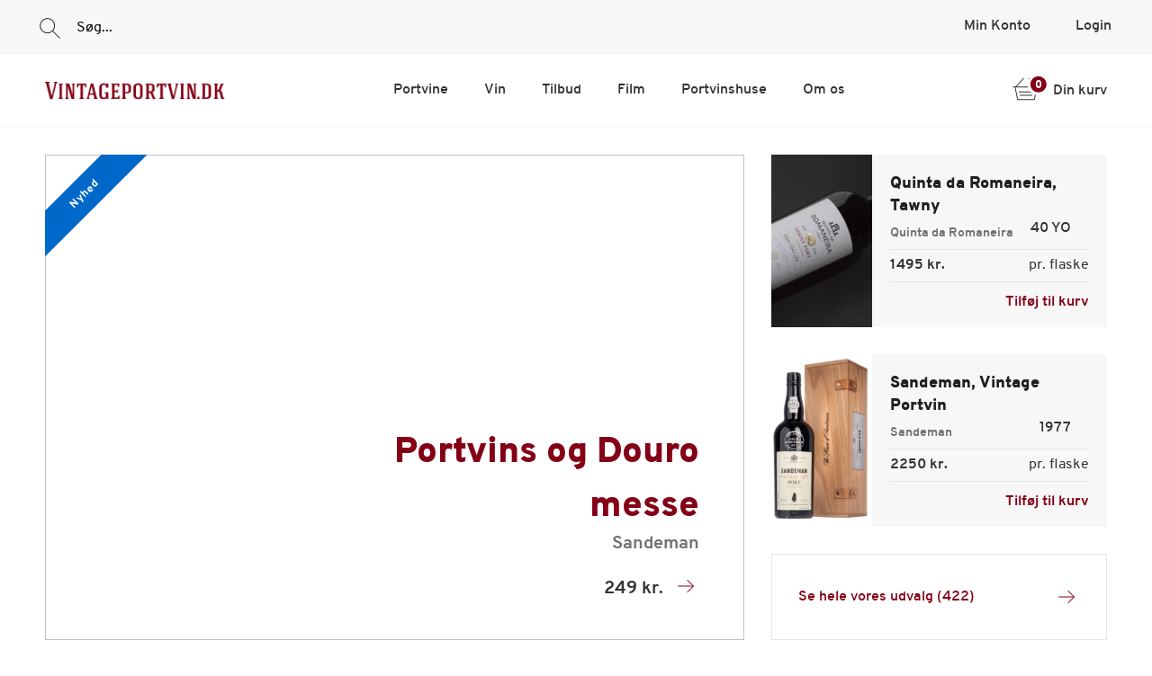

--- FILE ---
content_type: text/html; charset=UTF-8
request_url: https://www.vintageportvin.dk/
body_size: 42071
content:
<!--

Author:: Oak Digital
hello@oakdigital.com

-->

<!doctype html>
<html lang="da-DK">

<head>
	<meta charset="UTF-8">
	<meta name="viewport" content="width=device-width, initial-scale=1">
	<link rel="profile" href="http://gmpg.org/xfn/11">

	<link rel="preload" href="https://www.vintageportvin.dk/wp-content/themes/vintage-portvin/assets/fonts/overpass-black-webfont.woff2" as="font" type="font/woff2" crossorigin>
	<link rel="preload" href="https://www.vintageportvin.dk/wp-content/themes/vintage-portvin/assets/fonts/overpass-bold-webfont.woff2" as="font" type="font/woff2" crossorigin>
	<link rel="preload" href="https://www.vintageportvin.dk/wp-content/themes/vintage-portvin/assets/fonts/overpass-extrabold-webfont.woff2" as="font" type="font/woff2" crossorigin>
	<link rel="preload" href="https://www.vintageportvin.dk/wp-content/themes/vintage-portvin/assets/fonts/overpass-semibold-webfont.woff2" as="font" type="font/woff2" crossorigin>
	<link rel="preload" href="https://www.vintageportvin.dk/wp-content/themes/vintage-portvin/assets/fonts/overpass-regular-webfont.woff2" as="font" type="font/woff2" crossorigin>
	<link rel="preload" href="https://www.vintageportvin.dk/wp-content/themes/vintage-portvin/assets/fonts/playfairdisplay-bold-webfont.woff2" as="font" type="font/woff2" crossorigin>

	<meta name="msapplication-TileColor" content="#32348C">
	<meta name="theme-color" content="#32348C">
	<meta name="google-site-verification" content="O-7btQGrYc9i6fpz9jpzYXJ6SxPXeQvxblofVue5N5U" />
	<meta name="facebook-domain-verification" content="avfakxh2dl6wq84harimbah0svpbwz" />

	<!-- Start of Sleeknote signup and lead generation tool - www.sleeknote.com -->
	<script id="sleeknoteScript" type="text/javascript">
		(function() {
			var sleeknoteScriptTag = document.createElement("script");
			sleeknoteScriptTag.type = "text/javascript";
			sleeknoteScriptTag.charset = "utf-8";
			sleeknoteScriptTag.src = ("//sleeknotecustomerscripts.sleeknote.com/145014.js");
			var s = document.getElementById("sleeknoteScript");
			s.parentNode.insertBefore(sleeknoteScriptTag, s);
		})();
	</script>
	<!-- End of Sleeknote signup and lead generation tool - www.sleeknote.com -->

	<meta name='robots' content='index, follow, max-image-preview:large, max-snippet:-1, max-video-preview:-1' />

<!-- Google Tag Manager for WordPress by gtm4wp.com -->
<script data-cfasync="false" data-pagespeed-no-defer>
	var gtm4wp_datalayer_name = "dataLayer";
	var dataLayer = dataLayer || [];
	const gtm4wp_use_sku_instead = false;
	const gtm4wp_currency = 'DKK';
	const gtm4wp_product_per_impression = 10;
	const gtm4wp_clear_ecommerce = false;
</script>
<!-- End Google Tag Manager for WordPress by gtm4wp.com -->
	<!-- This site is optimized with the Yoast SEO plugin v22.5 - https://yoast.com/wordpress/plugins/seo/ -->
	<title>Vintageportvin - specialforretning med portvin som speciale</title>
	<meta name="description" content="Vi håber I kan få glæde af vores store udvalg af portvin. Alle vintageportvine kan bestilles online og enten sendes eller afhentes." />
	<link rel="canonical" href="https://www.vintageportvin.dk/" />
	<meta property="og:locale" content="da_DK" />
	<meta property="og:type" content="website" />
	<meta property="og:title" content="Vintageportvin - specialforretning med portvin som speciale" />
	<meta property="og:description" content="Vi håber I kan få glæde af vores store udvalg af portvin. Alle vintageportvine kan bestilles online og enten sendes eller afhentes." />
	<meta property="og:url" content="https://www.vintageportvin.dk/" />
	<meta property="og:site_name" content="Vintage Portvin" />
	<meta property="article:publisher" content="https://www.facebook.com/Vintageportvin" />
	<meta property="article:modified_time" content="2025-09-22T16:04:05+00:00" />
	<meta name="twitter:card" content="summary_large_image" />
	<script type="application/ld+json" class="yoast-schema-graph">{"@context":"https://schema.org","@graph":[{"@type":"WebPage","@id":"https://www.vintageportvin.dk/","url":"https://www.vintageportvin.dk/","name":"Vintageportvin - specialforretning med portvin som speciale","isPartOf":{"@id":"https://www.vintageportvin.dk/#website"},"datePublished":"2020-10-08T13:51:10+00:00","dateModified":"2025-09-22T16:04:05+00:00","description":"Vi håber I kan få glæde af vores store udvalg af portvin. Alle vintageportvine kan bestilles online og enten sendes eller afhentes.","breadcrumb":{"@id":"https://www.vintageportvin.dk/#breadcrumb"},"inLanguage":"da-DK","potentialAction":[{"@type":"ReadAction","target":["https://www.vintageportvin.dk/"]}]},{"@type":"BreadcrumbList","@id":"https://www.vintageportvin.dk/#breadcrumb","itemListElement":[{"@type":"ListItem","position":1,"name":"Home"}]},{"@type":"WebSite","@id":"https://www.vintageportvin.dk/#website","url":"https://www.vintageportvin.dk/","name":"Vintage Portvin","description":"Just another WordPress site","potentialAction":[{"@type":"SearchAction","target":{"@type":"EntryPoint","urlTemplate":"https://www.vintageportvin.dk/?s={search_term_string}"},"query-input":"required name=search_term_string"}],"inLanguage":"da-DK"}]}</script>
	<!-- / Yoast SEO plugin. -->


<link rel='dns-prefetch' href='//static.klaviyo.com' />
<link rel='dns-prefetch' href='//cdn.jsdelivr.net' />
<link rel="alternate" type="application/rss+xml" title="Vintage Portvin &raquo; Feed" href="https://www.vintageportvin.dk/feed/" />
<link rel="alternate" type="application/rss+xml" title="Vintage Portvin &raquo;-kommentar-feed" href="https://www.vintageportvin.dk/comments/feed/" />
<script type="text/javascript">
/* <![CDATA[ */
window._wpemojiSettings = {"baseUrl":"https:\/\/s.w.org\/images\/core\/emoji\/14.0.0\/72x72\/","ext":".png","svgUrl":"https:\/\/s.w.org\/images\/core\/emoji\/14.0.0\/svg\/","svgExt":".svg","source":{"concatemoji":"https:\/\/www.vintageportvin.dk\/wp-includes\/js\/wp-emoji-release.min.js?ver=6.4.2"}};
/*! This file is auto-generated */
!function(i,n){var o,s,e;function c(e){try{var t={supportTests:e,timestamp:(new Date).valueOf()};sessionStorage.setItem(o,JSON.stringify(t))}catch(e){}}function p(e,t,n){e.clearRect(0,0,e.canvas.width,e.canvas.height),e.fillText(t,0,0);var t=new Uint32Array(e.getImageData(0,0,e.canvas.width,e.canvas.height).data),r=(e.clearRect(0,0,e.canvas.width,e.canvas.height),e.fillText(n,0,0),new Uint32Array(e.getImageData(0,0,e.canvas.width,e.canvas.height).data));return t.every(function(e,t){return e===r[t]})}function u(e,t,n){switch(t){case"flag":return n(e,"\ud83c\udff3\ufe0f\u200d\u26a7\ufe0f","\ud83c\udff3\ufe0f\u200b\u26a7\ufe0f")?!1:!n(e,"\ud83c\uddfa\ud83c\uddf3","\ud83c\uddfa\u200b\ud83c\uddf3")&&!n(e,"\ud83c\udff4\udb40\udc67\udb40\udc62\udb40\udc65\udb40\udc6e\udb40\udc67\udb40\udc7f","\ud83c\udff4\u200b\udb40\udc67\u200b\udb40\udc62\u200b\udb40\udc65\u200b\udb40\udc6e\u200b\udb40\udc67\u200b\udb40\udc7f");case"emoji":return!n(e,"\ud83e\udef1\ud83c\udffb\u200d\ud83e\udef2\ud83c\udfff","\ud83e\udef1\ud83c\udffb\u200b\ud83e\udef2\ud83c\udfff")}return!1}function f(e,t,n){var r="undefined"!=typeof WorkerGlobalScope&&self instanceof WorkerGlobalScope?new OffscreenCanvas(300,150):i.createElement("canvas"),a=r.getContext("2d",{willReadFrequently:!0}),o=(a.textBaseline="top",a.font="600 32px Arial",{});return e.forEach(function(e){o[e]=t(a,e,n)}),o}function t(e){var t=i.createElement("script");t.src=e,t.defer=!0,i.head.appendChild(t)}"undefined"!=typeof Promise&&(o="wpEmojiSettingsSupports",s=["flag","emoji"],n.supports={everything:!0,everythingExceptFlag:!0},e=new Promise(function(e){i.addEventListener("DOMContentLoaded",e,{once:!0})}),new Promise(function(t){var n=function(){try{var e=JSON.parse(sessionStorage.getItem(o));if("object"==typeof e&&"number"==typeof e.timestamp&&(new Date).valueOf()<e.timestamp+604800&&"object"==typeof e.supportTests)return e.supportTests}catch(e){}return null}();if(!n){if("undefined"!=typeof Worker&&"undefined"!=typeof OffscreenCanvas&&"undefined"!=typeof URL&&URL.createObjectURL&&"undefined"!=typeof Blob)try{var e="postMessage("+f.toString()+"("+[JSON.stringify(s),u.toString(),p.toString()].join(",")+"));",r=new Blob([e],{type:"text/javascript"}),a=new Worker(URL.createObjectURL(r),{name:"wpTestEmojiSupports"});return void(a.onmessage=function(e){c(n=e.data),a.terminate(),t(n)})}catch(e){}c(n=f(s,u,p))}t(n)}).then(function(e){for(var t in e)n.supports[t]=e[t],n.supports.everything=n.supports.everything&&n.supports[t],"flag"!==t&&(n.supports.everythingExceptFlag=n.supports.everythingExceptFlag&&n.supports[t]);n.supports.everythingExceptFlag=n.supports.everythingExceptFlag&&!n.supports.flag,n.DOMReady=!1,n.readyCallback=function(){n.DOMReady=!0}}).then(function(){return e}).then(function(){var e;n.supports.everything||(n.readyCallback(),(e=n.source||{}).concatemoji?t(e.concatemoji):e.wpemoji&&e.twemoji&&(t(e.twemoji),t(e.wpemoji)))}))}((window,document),window._wpemojiSettings);
/* ]]> */
</script>
<style id='wp-emoji-styles-inline-css' type='text/css'>

	img.wp-smiley, img.emoji {
		display: inline !important;
		border: none !important;
		box-shadow: none !important;
		height: 1em !important;
		width: 1em !important;
		margin: 0 0.07em !important;
		vertical-align: -0.1em !important;
		background: none !important;
		padding: 0 !important;
	}
</style>
<style id='classic-theme-styles-inline-css' type='text/css'>
/*! This file is auto-generated */
.wp-block-button__link{color:#fff;background-color:#32373c;border-radius:9999px;box-shadow:none;text-decoration:none;padding:calc(.667em + 2px) calc(1.333em + 2px);font-size:1.125em}.wp-block-file__button{background:#32373c;color:#fff;text-decoration:none}
</style>
<style id='global-styles-inline-css' type='text/css'>
body{--wp--preset--color--black: #000000;--wp--preset--color--cyan-bluish-gray: #abb8c3;--wp--preset--color--white: #ffffff;--wp--preset--color--pale-pink: #f78da7;--wp--preset--color--vivid-red: #cf2e2e;--wp--preset--color--luminous-vivid-orange: #ff6900;--wp--preset--color--luminous-vivid-amber: #fcb900;--wp--preset--color--light-green-cyan: #7bdcb5;--wp--preset--color--vivid-green-cyan: #00d084;--wp--preset--color--pale-cyan-blue: #8ed1fc;--wp--preset--color--vivid-cyan-blue: #0693e3;--wp--preset--color--vivid-purple: #9b51e0;--wp--preset--gradient--vivid-cyan-blue-to-vivid-purple: linear-gradient(135deg,rgba(6,147,227,1) 0%,rgb(155,81,224) 100%);--wp--preset--gradient--light-green-cyan-to-vivid-green-cyan: linear-gradient(135deg,rgb(122,220,180) 0%,rgb(0,208,130) 100%);--wp--preset--gradient--luminous-vivid-amber-to-luminous-vivid-orange: linear-gradient(135deg,rgba(252,185,0,1) 0%,rgba(255,105,0,1) 100%);--wp--preset--gradient--luminous-vivid-orange-to-vivid-red: linear-gradient(135deg,rgba(255,105,0,1) 0%,rgb(207,46,46) 100%);--wp--preset--gradient--very-light-gray-to-cyan-bluish-gray: linear-gradient(135deg,rgb(238,238,238) 0%,rgb(169,184,195) 100%);--wp--preset--gradient--cool-to-warm-spectrum: linear-gradient(135deg,rgb(74,234,220) 0%,rgb(151,120,209) 20%,rgb(207,42,186) 40%,rgb(238,44,130) 60%,rgb(251,105,98) 80%,rgb(254,248,76) 100%);--wp--preset--gradient--blush-light-purple: linear-gradient(135deg,rgb(255,206,236) 0%,rgb(152,150,240) 100%);--wp--preset--gradient--blush-bordeaux: linear-gradient(135deg,rgb(254,205,165) 0%,rgb(254,45,45) 50%,rgb(107,0,62) 100%);--wp--preset--gradient--luminous-dusk: linear-gradient(135deg,rgb(255,203,112) 0%,rgb(199,81,192) 50%,rgb(65,88,208) 100%);--wp--preset--gradient--pale-ocean: linear-gradient(135deg,rgb(255,245,203) 0%,rgb(182,227,212) 50%,rgb(51,167,181) 100%);--wp--preset--gradient--electric-grass: linear-gradient(135deg,rgb(202,248,128) 0%,rgb(113,206,126) 100%);--wp--preset--gradient--midnight: linear-gradient(135deg,rgb(2,3,129) 0%,rgb(40,116,252) 100%);--wp--preset--font-size--small: 13px;--wp--preset--font-size--medium: 20px;--wp--preset--font-size--large: 36px;--wp--preset--font-size--x-large: 42px;--wp--preset--spacing--20: 0.44rem;--wp--preset--spacing--30: 0.67rem;--wp--preset--spacing--40: 1rem;--wp--preset--spacing--50: 1.5rem;--wp--preset--spacing--60: 2.25rem;--wp--preset--spacing--70: 3.38rem;--wp--preset--spacing--80: 5.06rem;--wp--preset--shadow--natural: 6px 6px 9px rgba(0, 0, 0, 0.2);--wp--preset--shadow--deep: 12px 12px 50px rgba(0, 0, 0, 0.4);--wp--preset--shadow--sharp: 6px 6px 0px rgba(0, 0, 0, 0.2);--wp--preset--shadow--outlined: 6px 6px 0px -3px rgba(255, 255, 255, 1), 6px 6px rgba(0, 0, 0, 1);--wp--preset--shadow--crisp: 6px 6px 0px rgba(0, 0, 0, 1);}:where(.is-layout-flex){gap: 0.5em;}:where(.is-layout-grid){gap: 0.5em;}body .is-layout-flow > .alignleft{float: left;margin-inline-start: 0;margin-inline-end: 2em;}body .is-layout-flow > .alignright{float: right;margin-inline-start: 2em;margin-inline-end: 0;}body .is-layout-flow > .aligncenter{margin-left: auto !important;margin-right: auto !important;}body .is-layout-constrained > .alignleft{float: left;margin-inline-start: 0;margin-inline-end: 2em;}body .is-layout-constrained > .alignright{float: right;margin-inline-start: 2em;margin-inline-end: 0;}body .is-layout-constrained > .aligncenter{margin-left: auto !important;margin-right: auto !important;}body .is-layout-constrained > :where(:not(.alignleft):not(.alignright):not(.alignfull)){max-width: var(--wp--style--global--content-size);margin-left: auto !important;margin-right: auto !important;}body .is-layout-constrained > .alignwide{max-width: var(--wp--style--global--wide-size);}body .is-layout-flex{display: flex;}body .is-layout-flex{flex-wrap: wrap;align-items: center;}body .is-layout-flex > *{margin: 0;}body .is-layout-grid{display: grid;}body .is-layout-grid > *{margin: 0;}:where(.wp-block-columns.is-layout-flex){gap: 2em;}:where(.wp-block-columns.is-layout-grid){gap: 2em;}:where(.wp-block-post-template.is-layout-flex){gap: 1.25em;}:where(.wp-block-post-template.is-layout-grid){gap: 1.25em;}.has-black-color{color: var(--wp--preset--color--black) !important;}.has-cyan-bluish-gray-color{color: var(--wp--preset--color--cyan-bluish-gray) !important;}.has-white-color{color: var(--wp--preset--color--white) !important;}.has-pale-pink-color{color: var(--wp--preset--color--pale-pink) !important;}.has-vivid-red-color{color: var(--wp--preset--color--vivid-red) !important;}.has-luminous-vivid-orange-color{color: var(--wp--preset--color--luminous-vivid-orange) !important;}.has-luminous-vivid-amber-color{color: var(--wp--preset--color--luminous-vivid-amber) !important;}.has-light-green-cyan-color{color: var(--wp--preset--color--light-green-cyan) !important;}.has-vivid-green-cyan-color{color: var(--wp--preset--color--vivid-green-cyan) !important;}.has-pale-cyan-blue-color{color: var(--wp--preset--color--pale-cyan-blue) !important;}.has-vivid-cyan-blue-color{color: var(--wp--preset--color--vivid-cyan-blue) !important;}.has-vivid-purple-color{color: var(--wp--preset--color--vivid-purple) !important;}.has-black-background-color{background-color: var(--wp--preset--color--black) !important;}.has-cyan-bluish-gray-background-color{background-color: var(--wp--preset--color--cyan-bluish-gray) !important;}.has-white-background-color{background-color: var(--wp--preset--color--white) !important;}.has-pale-pink-background-color{background-color: var(--wp--preset--color--pale-pink) !important;}.has-vivid-red-background-color{background-color: var(--wp--preset--color--vivid-red) !important;}.has-luminous-vivid-orange-background-color{background-color: var(--wp--preset--color--luminous-vivid-orange) !important;}.has-luminous-vivid-amber-background-color{background-color: var(--wp--preset--color--luminous-vivid-amber) !important;}.has-light-green-cyan-background-color{background-color: var(--wp--preset--color--light-green-cyan) !important;}.has-vivid-green-cyan-background-color{background-color: var(--wp--preset--color--vivid-green-cyan) !important;}.has-pale-cyan-blue-background-color{background-color: var(--wp--preset--color--pale-cyan-blue) !important;}.has-vivid-cyan-blue-background-color{background-color: var(--wp--preset--color--vivid-cyan-blue) !important;}.has-vivid-purple-background-color{background-color: var(--wp--preset--color--vivid-purple) !important;}.has-black-border-color{border-color: var(--wp--preset--color--black) !important;}.has-cyan-bluish-gray-border-color{border-color: var(--wp--preset--color--cyan-bluish-gray) !important;}.has-white-border-color{border-color: var(--wp--preset--color--white) !important;}.has-pale-pink-border-color{border-color: var(--wp--preset--color--pale-pink) !important;}.has-vivid-red-border-color{border-color: var(--wp--preset--color--vivid-red) !important;}.has-luminous-vivid-orange-border-color{border-color: var(--wp--preset--color--luminous-vivid-orange) !important;}.has-luminous-vivid-amber-border-color{border-color: var(--wp--preset--color--luminous-vivid-amber) !important;}.has-light-green-cyan-border-color{border-color: var(--wp--preset--color--light-green-cyan) !important;}.has-vivid-green-cyan-border-color{border-color: var(--wp--preset--color--vivid-green-cyan) !important;}.has-pale-cyan-blue-border-color{border-color: var(--wp--preset--color--pale-cyan-blue) !important;}.has-vivid-cyan-blue-border-color{border-color: var(--wp--preset--color--vivid-cyan-blue) !important;}.has-vivid-purple-border-color{border-color: var(--wp--preset--color--vivid-purple) !important;}.has-vivid-cyan-blue-to-vivid-purple-gradient-background{background: var(--wp--preset--gradient--vivid-cyan-blue-to-vivid-purple) !important;}.has-light-green-cyan-to-vivid-green-cyan-gradient-background{background: var(--wp--preset--gradient--light-green-cyan-to-vivid-green-cyan) !important;}.has-luminous-vivid-amber-to-luminous-vivid-orange-gradient-background{background: var(--wp--preset--gradient--luminous-vivid-amber-to-luminous-vivid-orange) !important;}.has-luminous-vivid-orange-to-vivid-red-gradient-background{background: var(--wp--preset--gradient--luminous-vivid-orange-to-vivid-red) !important;}.has-very-light-gray-to-cyan-bluish-gray-gradient-background{background: var(--wp--preset--gradient--very-light-gray-to-cyan-bluish-gray) !important;}.has-cool-to-warm-spectrum-gradient-background{background: var(--wp--preset--gradient--cool-to-warm-spectrum) !important;}.has-blush-light-purple-gradient-background{background: var(--wp--preset--gradient--blush-light-purple) !important;}.has-blush-bordeaux-gradient-background{background: var(--wp--preset--gradient--blush-bordeaux) !important;}.has-luminous-dusk-gradient-background{background: var(--wp--preset--gradient--luminous-dusk) !important;}.has-pale-ocean-gradient-background{background: var(--wp--preset--gradient--pale-ocean) !important;}.has-electric-grass-gradient-background{background: var(--wp--preset--gradient--electric-grass) !important;}.has-midnight-gradient-background{background: var(--wp--preset--gradient--midnight) !important;}.has-small-font-size{font-size: var(--wp--preset--font-size--small) !important;}.has-medium-font-size{font-size: var(--wp--preset--font-size--medium) !important;}.has-large-font-size{font-size: var(--wp--preset--font-size--large) !important;}.has-x-large-font-size{font-size: var(--wp--preset--font-size--x-large) !important;}
.wp-block-navigation a:where(:not(.wp-element-button)){color: inherit;}
:where(.wp-block-post-template.is-layout-flex){gap: 1.25em;}:where(.wp-block-post-template.is-layout-grid){gap: 1.25em;}
:where(.wp-block-columns.is-layout-flex){gap: 2em;}:where(.wp-block-columns.is-layout-grid){gap: 2em;}
.wp-block-pullquote{font-size: 1.5em;line-height: 1.6;}
</style>
<link rel='stylesheet' id='geist-sans-100-css' href='https://cdn.jsdelivr.net/npm/@fontsource/geist-sans@5.1.0/100.min.css?ver=6.4.2' type='text/css' media='all' />
<link rel='stylesheet' id='geist-sans-200-css' href='https://cdn.jsdelivr.net/npm/@fontsource/geist-sans@5.1.0/200.min.css?ver=6.4.2' type='text/css' media='all' />
<link rel='stylesheet' id='geist-sans-300-css' href='https://cdn.jsdelivr.net/npm/@fontsource/geist-sans@5.1.0/300.min.css?ver=6.4.2' type='text/css' media='all' />
<link rel='stylesheet' id='geist-sans-400-css' href='https://cdn.jsdelivr.net/npm/@fontsource/geist-sans@5.1.0/400.min.css?ver=6.4.2' type='text/css' media='all' />
<link rel='stylesheet' id='geist-sans-500-css' href='https://cdn.jsdelivr.net/npm/@fontsource/geist-sans@5.1.0/500.min.css?ver=6.4.2' type='text/css' media='all' />
<link rel='stylesheet' id='geist-sans-600-css' href='https://cdn.jsdelivr.net/npm/@fontsource/geist-sans@5.1.0/600.min.css?ver=6.4.2' type='text/css' media='all' />
<link rel='stylesheet' id='geist-sans-700-css' href='https://cdn.jsdelivr.net/npm/@fontsource/geist-sans@5.1.0/700.min.css?ver=6.4.2' type='text/css' media='all' />
<link rel='stylesheet' id='geist-sans-800-css' href='https://cdn.jsdelivr.net/npm/@fontsource/geist-sans@5.1.0/800.min.css?ver=6.4.2' type='text/css' media='all' />
<link rel='stylesheet' id='woocommerce-layout-css' href='https://www.vintageportvin.dk/wp-content/plugins/woocommerce/assets/css/woocommerce-layout.css?ver=8.3.1' type='text/css' media='all' />
<link rel='stylesheet' id='woocommerce-smallscreen-css' href='https://www.vintageportvin.dk/wp-content/plugins/woocommerce/assets/css/woocommerce-smallscreen.css?ver=8.3.1' type='text/css' media='only screen and (max-width: 768px)' />
<link rel='stylesheet' id='woocommerce-general-css' href='https://www.vintageportvin.dk/wp-content/plugins/woocommerce/assets/css/woocommerce.css?ver=8.3.1' type='text/css' media='all' />
<style id='woocommerce-inline-inline-css' type='text/css'>
.woocommerce form .form-row .required { visibility: visible; }
</style>
<link rel='stylesheet' id='bambora_online_checkout_front_style-css' href='https://www.vintageportvin.dk/wp-content/plugins/bambora-online-checkout/style/bambora-online-checkout-front.css?ver=6.4.2' type='text/css' media='all' />
<link rel='stylesheet' id='oak_themeblocks-style-reset-css' href='https://www.vintageportvin.dk/wp-content/themes/vintage-portvin/assets/css/reset.css?ver=6.4.2' type='text/css' media='all' />
<link rel='stylesheet' id='nouislider-css' href='https://www.vintageportvin.dk/wp-content/themes/vintage-portvin/assets/vendor/nouislider/nouislider.min.css?ver=6.4.2' type='text/css' media='all' />
<link rel='stylesheet' id='oak-style-css' href='https://www.vintageportvin.dk/wp-content/themes/vintage-portvin/style.css?ver=6.4.2' type='text/css' media='all' />
<script type="text/javascript" src="https://www.vintageportvin.dk/wp-includes/js/jquery/jquery.min.js?ver=3.7.1" id="jquery-core-js"></script>
<script type="text/javascript" src="https://www.vintageportvin.dk/wp-includes/js/jquery/jquery-migrate.min.js?ver=3.4.1" id="jquery-migrate-js"></script>
<script src="https://www.vintageportvin.dk/wp-content/plugins/woocommerce/assets/js/jquery-blockui/jquery.blockUI.min.js?ver=2.7.0-wc.8.3.1" defer="defer" type="text/javascript"></script>
<script type="text/javascript" id="wc-add-to-cart-js-extra">
/* <![CDATA[ */
var wc_add_to_cart_params = {"ajax_url":"\/wp-admin\/admin-ajax.php","wc_ajax_url":"\/?wc-ajax=%%endpoint%%","i18n_view_cart":"Se kurv","cart_url":"https:\/\/www.vintageportvin.dk\/kurv\/","is_cart":"","cart_redirect_after_add":"no"};
/* ]]> */
</script>
<script type="text/javascript" src="https://www.vintageportvin.dk/wp-content/plugins/woocommerce/assets/js/frontend/add-to-cart.min.js?ver=8.3.1" id="wc-add-to-cart-js" defer="defer" data-wp-strategy="defer"></script>
<script type="text/javascript" src="https://www.vintageportvin.dk/wp-content/plugins/woocommerce/assets/js/js-cookie/js.cookie.min.js?ver=2.1.4-wc.8.3.1" id="js-cookie-js" defer="defer" data-wp-strategy="defer"></script>
<script type="text/javascript" id="woocommerce-js-extra">
/* <![CDATA[ */
var woocommerce_params = {"ajax_url":"\/wp-admin\/admin-ajax.php","wc_ajax_url":"\/?wc-ajax=%%endpoint%%"};
/* ]]> */
</script>
<script type="text/javascript" src="https://www.vintageportvin.dk/wp-content/plugins/woocommerce/assets/js/frontend/woocommerce.min.js?ver=8.3.1" id="woocommerce-js" defer="defer" data-wp-strategy="defer"></script>
<script src="https://www.vintageportvin.dk/wp-content/themes/vintage-portvin/assets/vendor/nouislider/nouislider.min.js?ver=6.4.2" defer="defer" type="text/javascript"></script>
<script src="https://www.vintageportvin.dk/wp-content/themes/vintage-portvin/theme.js?ver=6.4.2" defer="defer" type="text/javascript"></script>
<link rel="https://api.w.org/" href="https://www.vintageportvin.dk/wp-json/" /><link rel="alternate" type="application/json" href="https://www.vintageportvin.dk/wp-json/wp/v2/pages/881" /><link rel="EditURI" type="application/rsd+xml" title="RSD" href="https://www.vintageportvin.dk/xmlrpc.php?rsd" />
<meta name="generator" content="WordPress 6.4.2" />
<meta name="generator" content="WooCommerce 8.3.1" />
<link rel='shortlink' href='https://www.vintageportvin.dk/' />
<link rel="alternate" type="application/json+oembed" href="https://www.vintageportvin.dk/wp-json/oembed/1.0/embed?url=https%3A%2F%2Fwww.vintageportvin.dk%2F" />
<link rel="alternate" type="text/xml+oembed" href="https://www.vintageportvin.dk/wp-json/oembed/1.0/embed?url=https%3A%2F%2Fwww.vintageportvin.dk%2F&#038;format=xml" />

<!-- This website runs the Product Feed PRO for WooCommerce by AdTribes.io plugin - version 13.3.2 -->

<!-- Google Tag Manager for WordPress by gtm4wp.com -->
<!-- GTM Container placement set to automatic -->
<script data-cfasync="false" data-pagespeed-no-defer>
	var dataLayer_content = {"pagePostType":"frontpage","pagePostType2":"single-page","pagePostAuthor":"oakdigital","cartContent":{"totals":{"applied_coupons":[],"discount_total":0,"subtotal":0,"total":0},"items":[]}};
	dataLayer.push( dataLayer_content );
</script>
<script data-cfasync="false">
(function(w,d,s,l,i){w[l]=w[l]||[];w[l].push({'gtm.start':
new Date().getTime(),event:'gtm.js'});var f=d.getElementsByTagName(s)[0],
j=d.createElement(s),dl=l!='dataLayer'?'&l='+l:'';j.async=true;j.src=
'//www.googletagmanager.com/gtm.js?id='+i+dl;f.parentNode.insertBefore(j,f);
})(window,document,'script','dataLayer','GTM-TQM664W');
</script>
<!-- End Google Tag Manager for WordPress by gtm4wp.com -->	<script type="text/javascript">
		var ajax_url = 'https://www.vintageportvin.dk/wp-admin/admin-ajax.php';
		var ajax_nonce = 'fa4b711b8a';
	</script>
	<noscript><style>.woocommerce-product-gallery{ opacity: 1 !important; }</style></noscript>
	</head>

<body class="home page-template-default page page-id-881 theme-vintage-portvin woocommerce-no-js">

	<!-- Woocommerce search component -->
	



<div class="search__backdrop search__backdrop--hidden"></div>
<div class="search search--hidden">

    <div class="search__container">
		<form role="search" autocomplete="off" id="woo-search-form">
			<input autocomplete="false" name="hidden" type="text" style="display:none;">
            <div class="field-group">
				<div class="search__close"><svg width="30" height="30" viewBox="0 0 30 30" fill="none" xmlns="http://www.w3.org/2000/svg">
<path fill-rule="evenodd" clip-rule="evenodd" d="M6.09375 14.9991C6.09375 14.7402 6.30362 14.5303 6.5625 14.5303H23.4375C23.6964 14.5303 23.9062 14.7402 23.9062 14.9991C23.9062 15.258 23.6964 15.4678 23.4375 15.4678H6.5625C6.30362 15.4678 6.09375 15.258 6.09375 14.9991Z" fill="#202020"/>
<path fill-rule="evenodd" clip-rule="evenodd" d="M16.5435 8.10604C16.7266 7.92299 17.0234 7.92299 17.2065 8.10604L23.769 14.6685C23.952 14.8516 23.952 15.1484 23.769 15.3315L17.2065 21.894C17.0234 22.077 16.7266 22.077 16.5435 21.894C16.3605 21.7109 16.3605 21.4141 16.5435 21.231L22.7746 15L16.5435 8.76896C16.3605 8.5859 16.3605 8.2891 16.5435 8.10604Z" fill="#202020"/>
</svg>
</div>
                <label>
                    <!-- <span class="label__text">Hvad leder du efter?</span> -->
                    <input type="search" name="search" id="woo-search" autocomplete="off" placeholder="Hvad leder du efter?">
				</label>
				<div class="search__icon"><svg width="30" height="30" viewBox="0 0 30 30" fill="none" xmlns="http://www.w3.org/2000/svg">
<path fill-rule="evenodd" clip-rule="evenodd" d="M17.9727 17.9728C18.1558 17.7897 18.4526 17.7897 18.6357 17.9728L26.5814 25.9185C26.7645 26.1016 26.7645 26.3984 26.5814 26.5815C26.3984 26.7645 26.1016 26.7645 25.9185 26.5815L17.9727 18.6357C17.7897 18.4526 17.7897 18.1558 17.9727 17.9728Z" fill="#202020"/>
<path fill-rule="evenodd" clip-rule="evenodd" d="M12.6562 5.15625C8.51411 5.15625 5.15625 8.51411 5.15625 12.6562C5.15625 16.7984 8.51411 20.1562 12.6562 20.1562C16.7984 20.1562 20.1562 16.7984 20.1562 12.6562C20.1562 8.51411 16.7984 5.15625 12.6562 5.15625ZM4.21875 12.6562C4.21875 7.99635 7.99635 4.21875 12.6562 4.21875C17.3162 4.21875 21.0938 7.99635 21.0938 12.6562C21.0938 17.3162 17.3162 21.0938 12.6562 21.0938C7.99635 21.0938 4.21875 17.3162 4.21875 12.6562Z" fill="#202020"/>
</svg>
</div>
            </div>
        </form>

        <ul class="search__results">
        </ul>

    </div>

</div>

	<div class="site-menu-wrapper">
		<div class="nav-toggle burger--active">
			<span></span>
		</div>
		<div class="nav-container" tabindex="0">

			<nav class="menu-main-menu-container"><ul id="menu-main-menu" class="nav"><li id="menu-item-23" class="menu-item menu-item-type-taxonomy menu-item-object-product_cat menu-item-23"><a href="https://www.vintageportvin.dk/produkter/portvine/">Portvine</a></li>
<li id="menu-item-25" class="menu-item menu-item-type-taxonomy menu-item-object-product_cat menu-item-25"><a href="https://www.vintageportvin.dk/produkter/vin/">Vin</a></li>
<li id="menu-item-888" class="menu-item menu-item-type-post_type menu-item-object-page menu-item-888"><a href="https://www.vintageportvin.dk/tilbud/">Tilbud</a></li>
<li id="menu-item-889" class="menu-item menu-item-type-post_type_archive menu-item-object-film menu-item-889"><a href="https://www.vintageportvin.dk/film/">Film</a></li>
<li id="menu-item-982" class="menu-item menu-item-type-post_type_archive menu-item-object-portvinshuse menu-item-982"><a href="https://www.vintageportvin.dk/portvinshuse/">Portvinshuse</a></li>
<li id="menu-item-1147" class="menu-item menu-item-type-post_type menu-item-object-page menu-item-1147"><a href="https://www.vintageportvin.dk/om-os/">Om os</a></li>
</ul></nav>							<nav class="menu-top-bar-menu-container"><ul id="menu-top-bar-menu" class="nav"><li id="menu-item-14" class="menu-item menu-item-type-post_type menu-item-object-page menu-item-14"><a href="https://www.vintageportvin.dk/min-konto/">Min Konto</a></li>
</ul></nav>				<nav class="menu-main-menu-container">
					<ul class="nav">
						<li class="menu-item menu-item-type-taxonomy menu-item-object-product_cat">
							<a href="https://www.vintageportvin.dk/min-konto/">Login</a>
						</li>
					</ul>
				</nav>
			
		</div>


		<div id="page" class="site ">

			<div class="block" style="position: relative; z-index: 2; margin: 0;">

				<header class="header">

					<div class="header__top">
						<div class="header__uppernav">
							<div class="header__search">
								<i><svg width="30" height="30" viewBox="0 0 30 30" fill="none" xmlns="http://www.w3.org/2000/svg">
<path fill-rule="evenodd" clip-rule="evenodd" d="M17.9727 17.9728C18.1558 17.7897 18.4526 17.7897 18.6357 17.9728L26.5814 25.9185C26.7645 26.1016 26.7645 26.3984 26.5814 26.5815C26.3984 26.7645 26.1016 26.7645 25.9185 26.5815L17.9727 18.6357C17.7897 18.4526 17.7897 18.1558 17.9727 17.9728Z" fill="#202020"/>
<path fill-rule="evenodd" clip-rule="evenodd" d="M12.6562 5.15625C8.51411 5.15625 5.15625 8.51411 5.15625 12.6562C5.15625 16.7984 8.51411 20.1562 12.6562 20.1562C16.7984 20.1562 20.1562 16.7984 20.1562 12.6562C20.1562 8.51411 16.7984 5.15625 12.6562 5.15625ZM4.21875 12.6562C4.21875 7.99635 7.99635 4.21875 12.6562 4.21875C17.3162 4.21875 21.0938 7.99635 21.0938 12.6562C21.0938 17.3162 17.3162 21.0938 12.6562 21.0938C7.99635 21.0938 4.21875 17.3162 4.21875 12.6562Z" fill="#202020"/>
</svg>
 </i>
								<span>Søg...</span>
							</div>
							<div class="header__sub_menu">
								
																	<nav class="menu-top-bar-menu-container"><ul id="menu-top-bar-menu-1" class="nav"><li class="menu-item menu-item-type-post_type menu-item-object-page menu-item-14"><a href="https://www.vintageportvin.dk/min-konto/">Min Konto</a></li>
</ul></nav>									<a class="log-link" href="https://www.vintageportvin.dk/min-konto/">Login</a>
								

							</div>
						</div>
					</div>

					<div class="header__main_menu">

						<div class="header__branding">

							<a class="logo" href="https://www.vintageportvin.dk">
								<img src="https://www.vintageportvin.dk/wp-content/themes/vintage-portvin/assets/icons/vintageportvin.png" alt="Oak Digital Boilerplate Logo" class="header__logo">
							</a>

						</div>

						<div class="header__inner-main-menu">
							<nav class="menu-main-menu-container"><ul id="menu-main-menu-1" class="nav"><li class="menu-item menu-item-type-taxonomy menu-item-object-product_cat menu-item-23"><a href="https://www.vintageportvin.dk/produkter/portvine/">Portvine</a></li>
<li class="menu-item menu-item-type-taxonomy menu-item-object-product_cat menu-item-25"><a href="https://www.vintageportvin.dk/produkter/vin/">Vin</a></li>
<li class="menu-item menu-item-type-post_type menu-item-object-page menu-item-888"><a href="https://www.vintageportvin.dk/tilbud/">Tilbud</a></li>
<li class="menu-item menu-item-type-post_type_archive menu-item-object-film menu-item-889"><a href="https://www.vintageportvin.dk/film/">Film</a></li>
<li class="menu-item menu-item-type-post_type_archive menu-item-object-portvinshuse menu-item-982"><a href="https://www.vintageportvin.dk/portvinshuse/">Portvinshuse</a></li>
<li class="menu-item menu-item-type-post_type menu-item-object-page menu-item-1147"><a href="https://www.vintageportvin.dk/om-os/">Om os</a></li>
</ul></nav>						</div>

						<div class="hover-basket">
							<a href="https://www.vintageportvin.dk/kurv/" class="basket">

								<i>
									<svg width="30" height="30" viewBox="0 0 30 30" fill="none" xmlns="http://www.w3.org/2000/svg">
<path fill-rule="evenodd" clip-rule="evenodd" d="M27.2794 12.1966C27.5333 12.2474 27.6979 12.4943 27.6471 12.7482L24.8346 26.8107C24.7908 27.0298 24.5984 27.1875 24.375 27.1875H5.62497C5.40096 27.1875 5.20825 27.029 5.16503 26.8092L2.3994 12.7467C2.34945 12.4927 2.51487 12.2463 2.76889 12.1963C3.0229 12.1464 3.26932 12.3118 3.31928 12.5658L6.01051 26.25H23.9907L26.7278 12.5643C26.7786 12.3105 27.0255 12.1458 27.2794 12.1966Z" fill="#323232"/>
<path fill-rule="evenodd" clip-rule="evenodd" d="M12.5001 2.93197C12.693 3.10462 12.7094 3.40096 12.5368 3.59387L4.14617 12.9689C3.97352 13.1618 3.67717 13.1782 3.48427 13.0055C3.29136 12.8329 3.27494 12.5365 3.44759 12.3436L11.8382 2.96864C12.0109 2.77574 12.3072 2.75932 12.5001 2.93197ZM17.4989 2.93284C17.6914 2.75965 17.9877 2.77525 18.1609 2.96768L26.5984 12.3427C26.7716 12.5351 26.756 12.8315 26.5636 13.0047C26.3712 13.1779 26.0748 13.1623 25.9016 12.9698L17.4641 3.59483C17.2909 3.40241 17.3065 3.10602 17.4989 2.93284Z" fill="#323232"/>
<path fill-rule="evenodd" clip-rule="evenodd" d="M0.46875 12.6562C0.46875 12.3974 0.678617 12.1875 0.9375 12.1875H29.0625C29.3214 12.1875 29.5312 12.3974 29.5312 12.6562C29.5312 12.9151 29.3214 13.125 29.0625 13.125H0.9375C0.678617 13.125 0.46875 12.9151 0.46875 12.6562ZM7.03125 18.2812C7.03125 18.0224 7.24112 17.8125 7.5 17.8125H22.5C22.7589 17.8125 22.9688 18.0224 22.9688 18.2812C22.9688 18.5401 22.7589 18.75 22.5 18.75H7.5C7.24112 18.75 7.03125 18.5401 7.03125 18.2812ZM7.96875 22.0312C7.96875 21.7724 8.17862 21.5625 8.4375 21.5625H21.5625C21.8214 21.5625 22.0312 21.7724 22.0312 22.0312C22.0312 22.2901 21.8214 22.5 21.5625 22.5H8.4375C8.17862 22.5 7.96875 22.2901 7.96875 22.0312Z" fill="#323232"/>
</svg>

									<div class="count" data-cart-count="0">
										0									</div>
								</i>

								<span class="show-basket">Din&nbsp;kurv</span>

							</a>

							<div class="cart-hover">
								<div class="cart-view" data-cart-total="0">

		<div class="cart-view__total">
		<span>Total</span>
		
			<span class="cart-view__price">0 kr.</span>

			</div>

	<a href="https://www.vintageportvin.dk/kurv/" class="btn--viewcart">Gå til kurven</a>
</div>							</div>
						</div>
					</div>
				</header>
			</div>
	<main id="primary" class="site-main">

		<link rel='stylesheet' id='acf/hero-css' href='https://www.vintageportvin.dk/wp-content/themes/vintage-portvin/template-parts/blocks/hero/hero.css?ver=1.0.0' type='text/css' media='all' />


<div class="block block--hero">
    <div class="hero">
        <div class="grid">
            <div class="col-xl-8 col-lg-7 hero-wrapper">
                <div class="hero__image-wrapper">

                    
		<div class="ribbon-box">

			
									<div class="ribbon ribbon--news">
						<span class="news">Nyhed</span>
					</div>
							
		</div>


                    <a href="https://www.vintageportvin.dk/vare/portvin-og-douro-messe-med-vintageportvin/">
                        <div class="hero__image obj-fit">
                            <img  alt="">
                        </div>

                        <div class=" hero__text-wrapper">
                            <span class="hero__year"></span>
                            <span class="hero__title">Portvins og Douro messe</span>
                            <span class="hero__text">Sandeman</span>
                            <div class="hero__prices">
								<span class="custom-product-price">249&nbsp;kr.</span>                                <i class="arrow"><svg width="30" height="30" viewBox="0 0 30 30" fill="none" xmlns="http://www.w3.org/2000/svg">
<path fill-rule="evenodd" clip-rule="evenodd" d="M6.09375 14.9991C6.09375 14.7402 6.30362 14.5303 6.5625 14.5303H23.4375C23.6964 14.5303 23.9062 14.7402 23.9062 14.9991C23.9062 15.258 23.6964 15.4678 23.4375 15.4678H6.5625C6.30362 15.4678 6.09375 15.258 6.09375 14.9991Z" fill="#840016"/>
<path fill-rule="evenodd" clip-rule="evenodd" d="M16.5435 8.10604C16.7266 7.92299 17.0234 7.92299 17.2065 8.10604L23.769 14.6685C23.952 14.8516 23.952 15.1484 23.769 15.3315L17.2065 21.894C17.0234 22.077 16.7266 22.077 16.5435 21.894C16.3605 21.7109 16.3605 21.4141 16.5435 21.231L22.7746 15L16.5435 8.76896C16.3605 8.5859 16.3605 8.2891 16.5435 8.10604Z" fill="#840016"/>
</svg>
</i>
                            </div>
                        </div>
                    </a>
                </div>

            </div>
            <div class="col-xl-4 col-lg-5 product-wrapper">
                <div class="product__content grid">
					                        <div class="col-sm-6 col-lg-12">
                            <div class="product-component product">
        <a class="product-click" href="https://www.vintageportvin.dk/vare/quinta-da-romaneira-40-yo/">

        <div class="product-card">

            <div class="obj-fit product-card__image product-card__image--tall">

				
					<img decoding="async" src="https://www.vintageportvin.dk/wp-content/uploads/2020/10/QdRomaneira-40YO-300x251.jpg" alt="">

				            </div>

            <div class="product-card__card">

               
               <div class="card__data">
                <span class="product-card__title">Quinta da Romaneira, Tawny</span>
                    <div class="product-card__data">
                        <span class="product-card__description">Quinta da Romaneira</span>
                        <span class="product-card__year">40 YO</span>
                    </div>
                </div>
                <div class="card__data">
                    <div class="product-card__data product-card__bottom">
                        <span class="product-card__price"><span class="custom-product-price">1495&nbsp;kr.</span></span>
                        <span class="product-card__price product-card__price--bold">pr. flaske</span>
                    </div>
                    	

                    <div class="product-card__data product-card__button">

                        
                            <div class="inner_link">
                                <span data-product-id="261" class="addtocart_link">Tilføj til kurv</span>
                            </div>

                        
                    </div>
                </div>
            </div>
        </div>
    </a>
</div>

                        </div>
                                            <div class="col-sm-6 col-lg-12">
                            <div class="product-component product">
        <a class="product-click" href="https://www.vintageportvin.dk/vare/sandeman-vintage-portvin-aargang-1977/">

        <div class="product-card">

            <div class="obj-fit product-card__image product-card__image--tall">

				
					<img decoding="async" src="https://www.vintageportvin.dk/wp-content/uploads/2020/10/Sandeman-1977-Gavekasse-167x300.png" alt="">

				            </div>

            <div class="product-card__card">

               
               <div class="card__data">
                <span class="product-card__title">Sandeman, Vintage Portvin</span>
                    <div class="product-card__data">
                        <span class="product-card__description">Sandeman</span>
                        <span class="product-card__year">1977</span>
                    </div>
                </div>
                <div class="card__data">
                    <div class="product-card__data product-card__bottom">
                        <span class="product-card__price"><span class="custom-product-price">2250&nbsp;kr.</span></span>
                        <span class="product-card__price product-card__price--bold">pr. flaske</span>
                    </div>
                    	

                    <div class="product-card__data product-card__button">

                        
                            <div class="inner_link">
                                <span data-product-id="371" class="addtocart_link">Tilføj til kurv</span>
                            </div>

                        
                    </div>
                </div>
            </div>
        </div>
    </a>
</div>

                        </div>
                                        <div class="col-sm-6 col-lg-12 showall-btn">
                        <a href="https://www.vintageportvin.dk/produkter/portvine/" class="btn btn--primary">Se hele vores udvalg (422)<i><svg width="30" height="30" viewBox="0 0 30 30" fill="none" xmlns="http://www.w3.org/2000/svg">
<path fill-rule="evenodd" clip-rule="evenodd" d="M6.09375 14.9991C6.09375 14.7402 6.30362 14.5303 6.5625 14.5303H23.4375C23.6964 14.5303 23.9062 14.7402 23.9062 14.9991C23.9062 15.258 23.6964 15.4678 23.4375 15.4678H6.5625C6.30362 15.4678 6.09375 15.258 6.09375 14.9991Z" fill="#202020"/>
<path fill-rule="evenodd" clip-rule="evenodd" d="M16.5435 8.10604C16.7266 7.92299 17.0234 7.92299 17.2065 8.10604L23.769 14.6685C23.952 14.8516 23.952 15.1484 23.769 15.3315L17.2065 21.894C17.0234 22.077 16.7266 22.077 16.5435 21.894C16.3605 21.7109 16.3605 21.4141 16.5435 21.231L22.7746 15L16.5435 8.76896C16.3605 8.5859 16.3605 8.2891 16.5435 8.10604Z" fill="#202020"/>
</svg>
</i></a>
                    </div>
                </div>
            </div>
        </div>
    </div>
</div>


<link rel='stylesheet' id='acf/event-section-css' href='https://www.vintageportvin.dk/wp-content/themes/vintage-portvin/template-parts/blocks/event-section/event-section.css?ver=1.0.0' type='text/css' media='all' />




<div class="block block--event-section">
    

<div class="events-component">

	<div class="grid">
		<div class="col-md-12 event-btn">
			<a class="btn btn--primary event-section__news-btn modal--toggle" data-modal-type="newsletter">
				Tilmeld dig vores nyhedsbrev<i><svg width="30" height="30" viewBox="0 0 30 30" fill="none" xmlns="http://www.w3.org/2000/svg">
<path fill-rule="evenodd" clip-rule="evenodd" d="M6.09375 14.9991C6.09375 14.7402 6.30362 14.5303 6.5625 14.5303H23.4375C23.6964 14.5303 23.9062 14.7402 23.9062 14.9991C23.9062 15.258 23.6964 15.4678 23.4375 15.4678H6.5625C6.30362 15.4678 6.09375 15.258 6.09375 14.9991Z" fill="#202020"/>
<path fill-rule="evenodd" clip-rule="evenodd" d="M16.5435 8.10604C16.7266 7.92299 17.0234 7.92299 17.2065 8.10604L23.769 14.6685C23.952 14.8516 23.952 15.1484 23.769 15.3315L17.2065 21.894C17.0234 22.077 16.7266 22.077 16.5435 21.894C16.3605 21.7109 16.3605 21.4141 16.5435 21.231L22.7746 15L16.5435 8.76896C16.3605 8.5859 16.3605 8.2891 16.5435 8.10604Z" fill="#202020"/>
</svg>
</i>
			</a>
		</div>

		<div class="col-12 event-col">
			<div class="event-section">
				<div class="row">
					<div class="col-lg-6 event-text-wrapper">
						<div class="event-section__content">

							<h3>Kom og smag et bredt udvalg</h3>
							<p>Efteråret er kommet og er lig med dejlig portvin og skønne Dourovine.<br />
Kig forbi vores åbent hus frem mod jul, hvor vi byder på smagsprøver, gode tilbud og masser af inspiration til julebordet.<br />
Glem ikke vores Messe den 8 november 2025 med cirka 50 smagsprøver portvine og Dourovine &#8211; køb din billet.<br />
Vi holder åbent hus i vores showroom i Nærum næste gang lørdag den 4 oktober 11-13!</p>
<p>Ellers er vi altid friske på at holde åbent efter aftale. <br />
Få vores nyhedsbrev med gode tilbud og information om nye vine eller speciel tilbud. <br />
Nærumgårdsvej 7, 2850 Nærum<br />
Ønsker du at komme forbi så skriv til os, så åbner vi hellere end gerne.</p>
							<a class="btn btn--secondary btn--secondary--small event-section__btn modal--toggle" data-modal-type="attend"">Meld din ankomst<i><svg width="30" height="30" viewBox="0 0 30 30" fill="none" xmlns="http://www.w3.org/2000/svg">
<path fill-rule="evenodd" clip-rule="evenodd" d="M6.09375 14.9991C6.09375 14.7402 6.30362 14.5303 6.5625 14.5303H23.4375C23.6964 14.5303 23.9062 14.7402 23.9062 14.9991C23.9062 15.258 23.6964 15.4678 23.4375 15.4678H6.5625C6.30362 15.4678 6.09375 15.258 6.09375 14.9991Z" fill="#202020"/>
<path fill-rule="evenodd" clip-rule="evenodd" d="M16.5435 8.10604C16.7266 7.92299 17.0234 7.92299 17.2065 8.10604L23.769 14.6685C23.952 14.8516 23.952 15.1484 23.769 15.3315L17.2065 21.894C17.0234 22.077 16.7266 22.077 16.5435 21.894C16.3605 21.7109 16.3605 21.4141 16.5435 21.231L22.7746 15L16.5435 8.76896C16.3605 8.5859 16.3605 8.2891 16.5435 8.10604Z" fill="#202020"/>
</svg>
</i></a>
						</div>
					</div>

					<div class="col-lg-6 event-section__image-wrapper">
						<div class="event-section__image obj-fit">
															<img decoding="async" src="https://www.vintageportvin.dk/wp-content/uploads/2020/10/Quinta-da-Romaneira-Colheita-1988-958x1024.png" srcset="https://www.vintageportvin.dk/wp-content/uploads/2020/10/Quinta-da-Romaneira-Colheita-1988-958x1024.png 958w, https://www.vintageportvin.dk/wp-content/uploads/2020/10/Quinta-da-Romaneira-Colheita-1988-300x321.png 300w, https://www.vintageportvin.dk/wp-content/uploads/2020/10/Quinta-da-Romaneira-Colheita-1988-600x641.png 600w, https://www.vintageportvin.dk/wp-content/uploads/2020/10/Quinta-da-Romaneira-Colheita-1988-281x300.png 281w, https://www.vintageportvin.dk/wp-content/uploads/2020/10/Quinta-da-Romaneira-Colheita-1988-140x150.png 140w, https://www.vintageportvin.dk/wp-content/uploads/2020/10/Quinta-da-Romaneira-Colheita-1988-768x821.png 768w, https://www.vintageportvin.dk/wp-content/uploads/2020/10/Quinta-da-Romaneira-Colheita-1988-1438x1536.png 1438w, https://www.vintageportvin.dk/wp-content/uploads/2020/10/Quinta-da-Romaneira-Colheita-1988.png 1519w" sizes="(max-width: 100vw) 700px, 700px" loading="lazy" alt="" class="event-img-0">
															<img decoding="async" src="https://www.vintageportvin.dk/wp-content/uploads/2020/10/Fonseca-2003-992x1024.png" srcset="https://www.vintageportvin.dk/wp-content/uploads/2020/10/Fonseca-2003-992x1024.png 992w, https://www.vintageportvin.dk/wp-content/uploads/2020/10/Fonseca-2003-300x310.png 300w, https://www.vintageportvin.dk/wp-content/uploads/2020/10/Fonseca-2003-600x619.png 600w, https://www.vintageportvin.dk/wp-content/uploads/2020/10/Fonseca-2003-291x300.png 291w, https://www.vintageportvin.dk/wp-content/uploads/2020/10/Fonseca-2003-145x150.png 145w, https://www.vintageportvin.dk/wp-content/uploads/2020/10/Fonseca-2003-768x793.png 768w, https://www.vintageportvin.dk/wp-content/uploads/2020/10/Fonseca-2003-1488x1536.png 1488w, https://www.vintageportvin.dk/wp-content/uploads/2020/10/Fonseca-2003.png 1515w" sizes="(max-width: 100vw) 700px, 700px" loading="lazy" alt="" class="event-img-1">
															<img decoding="async" src="https://www.vintageportvin.dk/wp-content/uploads/2020/10/Tylors-Vargellas-2008-865x1024.png" srcset="https://www.vintageportvin.dk/wp-content/uploads/2020/10/Tylors-Vargellas-2008-865x1024.png 865w, https://www.vintageportvin.dk/wp-content/uploads/2020/10/Tylors-Vargellas-2008-300x355.png 300w, https://www.vintageportvin.dk/wp-content/uploads/2020/10/Tylors-Vargellas-2008-600x711.png 600w, https://www.vintageportvin.dk/wp-content/uploads/2020/10/Tylors-Vargellas-2008-253x300.png 253w, https://www.vintageportvin.dk/wp-content/uploads/2020/10/Tylors-Vargellas-2008-127x150.png 127w, https://www.vintageportvin.dk/wp-content/uploads/2020/10/Tylors-Vargellas-2008-768x910.png 768w, https://www.vintageportvin.dk/wp-content/uploads/2020/10/Tylors-Vargellas-2008-1297x1536.png 1297w, https://www.vintageportvin.dk/wp-content/uploads/2020/10/Tylors-Vargellas-2008.png 1346w" sizes="(max-width: 100vw) 700px, 700px" loading="lazy" alt="" class="event-img-2">
													</div>
					</div>
				</div>
			</div>
		</div>
	</div>

</div>



	<div class="modal-wrapper modal-wrapper--attend modal-wrapper--hidden">
		<div class="modal-backdrop"></div>

		<div class="modal">
			<h3 class="modal__title">Meld din ankomst</h3>

			<div class="form-wrapper">
				<form class="form-attendance">
					<input type="hidden" name="event" value="Requested attendance">
					<div class="form__group">
						<div class="field">
							<input type="text" name="name" id="attend-name" placeholder=" " required>
							<label for="attend-name">Indtast navn</label>
						</div>
						<div class="field">
							<input type="email" name="email" id="attend-email" placeholder=" " required>
							<label for="attend-email">Indtast e-mail</label>
						</div>
					</div>
					<div class="form__group">
						<div class="field">
							<textarea name="message" id="attend-message" rows="4" placeholder=" " required></textarea>
							<label for="attend-message">Hvornår kunne du tænke dig at deltage?</label>
						</div>
					</div>
					<div class="form__group">
						<div class="field field-attend--submit">
							<button type="submit" class="btn btn--form">Tilmeld <i><svg width="30" height="30" viewBox="0 0 30 30" fill="none" xmlns="http://www.w3.org/2000/svg">
<path fill-rule="evenodd" clip-rule="evenodd" d="M6.09375 14.9991C6.09375 14.7402 6.30362 14.5303 6.5625 14.5303H23.4375C23.6964 14.5303 23.9062 14.7402 23.9062 14.9991C23.9062 15.258 23.6964 15.4678 23.4375 15.4678H6.5625C6.30362 15.4678 6.09375 15.258 6.09375 14.9991Z" fill="#202020"/>
<path fill-rule="evenodd" clip-rule="evenodd" d="M16.5435 8.10604C16.7266 7.92299 17.0234 7.92299 17.2065 8.10604L23.769 14.6685C23.952 14.8516 23.952 15.1484 23.769 15.3315L17.2065 21.894C17.0234 22.077 16.7266 22.077 16.5435 21.894C16.3605 21.7109 16.3605 21.4141 16.5435 21.231L22.7746 15L16.5435 8.76896C16.3605 8.5859 16.3605 8.2891 16.5435 8.10604Z" fill="#202020"/>
</svg>
</i></button>
						</div>
					</div>
				</form>
				<span class="form-message">
					<!-- Message handled by JS -->
				</span>
				<div class="form-loader loader--hide">
					
<div class="circle-loader"></div>
				</div>
			</div>

		</div>
	</div>



</div>


<link rel='stylesheet' id='acf/product-archive-css' href='https://www.vintageportvin.dk/wp-content/themes/vintage-portvin/template-parts/blocks/product-archive/product-archive.css?ver=1.0.0' type='text/css' media='all' />

<div class="block block--product-archive">
    <div class="product-archive">

        <div class="grid">
                            <div class="col-xl-4 col-sm-6 col-xs-4 productcol">
                    <div class="product-component product">
        <a class="product-click" href="https://www.vintageportvin.dk/vare/quinta-da-romaneira-vintage-port-2005/">

        <div class="product-card">

            <div class="obj-fit product-card__image product-card__image--tall">

				
					<img decoding="async" src="https://www.vintageportvin.dk/wp-content/uploads/2020/10/Quinta-da-Romaneira-2005-vintage-portvin-80x300.png" alt="">

				            </div>

            <div class="product-card__card">

               
		<div class="ribbon-box">

			
				<div class="ribbon ribbon--sale">
					<span class="sale">Tilbud</span>
				</div>
			
		</div>


               <div class="card__data">
                <span class="product-card__title">Quinta da Romaneira, Vintage Portvin</span>
                    <div class="product-card__data">
                        <span class="product-card__description">Quinta da Romaneira</span>
                        <span class="product-card__year">2005</span>
                    </div>
                </div>
                <div class="card__data">
                    <div class="product-card__data product-card__bottom">
                        <span class="product-card__price"><span class="custom-product-price custom-product-price--sale">750&nbsp;kr.</span><span class="custom-product-price">599&nbsp;kr.</span></span>
                        <span class="product-card__price product-card__price--bold">pr. flaske</span>
                    </div>
                    	

                    <div class="product-card__data product-card__button">

                        
                            <div class="inner_link">
                                <span data-product-id="309" class="addtocart_link">Tilføj til kurv</span>
                            </div>

                        
                    </div>
                </div>
            </div>
        </div>
    </a>
</div>

                </div>

                            <div class="col-xl-4 col-sm-6 col-xs-4 productcol">
                    <div class="product-component product">
        <a class="product-click" href="https://www.vintageportvin.dk/vare/sandeman-20-yo-tawny/">

        <div class="product-card">

            <div class="obj-fit product-card__image product-card__image--tall">

				
					<img decoding="async" src="https://www.vintageportvin.dk/wp-content/uploads/2020/10/Sandeman-20-aars-tawny-82x300.png" alt="">

				            </div>

            <div class="product-card__card">

               
               <div class="card__data">
                <span class="product-card__title">Sandeman 20 YO Tawny</span>
                    <div class="product-card__data">
                        <span class="product-card__description">Sandeman</span>
                        <span class="product-card__year">20 YO</span>
                    </div>
                </div>
                <div class="card__data">
                    <div class="product-card__data product-card__bottom">
                        <span class="product-card__price"><span class="custom-product-price">399&nbsp;kr.</span></span>
                        <span class="product-card__price product-card__price--bold">pr. flaske</span>
                    </div>
                    	

                    <div class="product-card__data product-card__button">

                        
                            <div class="inner_link">
                                <span data-product-id="358" class="addtocart_link">Tilføj til kurv</span>
                            </div>

                        
                    </div>
                </div>
            </div>
        </div>
    </a>
</div>

                </div>

                            <div class="col-xl-4 col-sm-6 col-xs-4 productcol">
                    <div class="product-component product">
        <a class="product-click" href="https://www.vintageportvin.dk/vare/dows-vintage-portvin-aargang-1983/">

        <div class="product-card">

            <div class="obj-fit product-card__image product-card__image--tall">

				
					<img decoding="async" src="https://www.vintageportvin.dk/wp-content/uploads/2020/10/Dows-1983-78x300.png" alt="">

				            </div>

            <div class="product-card__card">

               
               <div class="card__data">
                <span class="product-card__title">Dow&#8217;s Vintage Portvin</span>
                    <div class="product-card__data">
                        <span class="product-card__description">Dow&#8217;s</span>
                        <span class="product-card__year">1983</span>
                    </div>
                </div>
                <div class="card__data">
                    <div class="product-card__data product-card__bottom">
                        <span class="product-card__price"><span class="custom-product-price">1250&nbsp;kr.</span></span>
                        <span class="product-card__price product-card__price--bold">pr. flaske</span>
                    </div>
                    	

                    <div class="product-card__data product-card__button">

                        
                            <div class="inner_link">
                                <span data-product-id="158" class="addtocart_link">Tilføj til kurv</span>
                            </div>

                        
                    </div>
                </div>
            </div>
        </div>
    </a>
</div>

                </div>

                            <div class="col-xl-4 col-sm-6 col-xs-4 productcol">
                    <div class="product-component product">
        <a class="product-click" href="https://www.vintageportvin.dk/vare/gould-campbell-vintage-portvin-aargang-1980/">

        <div class="product-card">

            <div class="obj-fit product-card__image product-card__image--tall">

				
					<img decoding="async" src="https://www.vintageportvin.dk/wp-content/uploads/2020/10/Gould-Campbell-1980-81x300.png" alt="">

				            </div>

            <div class="product-card__card">

               
               <div class="card__data">
                <span class="product-card__title">Gould Campbell</span>
                    <div class="product-card__data">
                        <span class="product-card__description">Gould Campbell</span>
                        <span class="product-card__year">1980</span>
                    </div>
                </div>
                <div class="card__data">
                    <div class="product-card__data product-card__bottom">
                        <span class="product-card__price"><span class="custom-product-price">995&nbsp;kr.</span></span>
                        <span class="product-card__price product-card__price--bold">pr. flaske</span>
                    </div>
                    	

                    <div class="product-card__data product-card__button">

                        
                            <div class="inner_link">
                                <span data-product-id="191" class="addtocart_link">Tilføj til kurv</span>
                            </div>

                        
                    </div>
                </div>
            </div>
        </div>
    </a>
</div>

                </div>

                            <div class="col-xl-4 col-sm-6 col-xs-4 productcol">
                    <div class="product-component product">
        <a class="product-click" href="https://www.vintageportvin.dk/vare/sandeman-vintage-portvin-aargang-1977/">

        <div class="product-card">

            <div class="obj-fit product-card__image product-card__image--tall">

				
					<img decoding="async" src="https://www.vintageportvin.dk/wp-content/uploads/2020/10/Sandeman-1977-Gavekasse-167x300.png" alt="">

				            </div>

            <div class="product-card__card">

               
               <div class="card__data">
                <span class="product-card__title">Sandeman, Vintage Portvin</span>
                    <div class="product-card__data">
                        <span class="product-card__description">Sandeman</span>
                        <span class="product-card__year">1977</span>
                    </div>
                </div>
                <div class="card__data">
                    <div class="product-card__data product-card__bottom">
                        <span class="product-card__price"><span class="custom-product-price">2250&nbsp;kr.</span></span>
                        <span class="product-card__price product-card__price--bold">pr. flaske</span>
                    </div>
                    	

                    <div class="product-card__data product-card__button">

                        
                            <div class="inner_link">
                                <span data-product-id="371" class="addtocart_link">Tilføj til kurv</span>
                            </div>

                        
                    </div>
                </div>
            </div>
        </div>
    </a>
</div>

                </div>

            
            <div class="col-xl-4 col-sm-6 col-xs-4 productcol ">
                <a href="https://www.vintageportvin.dk/produkter/portvine/" class="btn btn--primary">Se flere populære vine<i><svg width="30" height="30" viewBox="0 0 30 30" fill="none" xmlns="http://www.w3.org/2000/svg">
<path fill-rule="evenodd" clip-rule="evenodd" d="M6.09375 14.9991C6.09375 14.7402 6.30362 14.5303 6.5625 14.5303H23.4375C23.6964 14.5303 23.9062 14.7402 23.9062 14.9991C23.9062 15.258 23.6964 15.4678 23.4375 15.4678H6.5625C6.30362 15.4678 6.09375 15.258 6.09375 14.9991Z" fill="#202020"/>
<path fill-rule="evenodd" clip-rule="evenodd" d="M16.5435 8.10604C16.7266 7.92299 17.0234 7.92299 17.2065 8.10604L23.769 14.6685C23.952 14.8516 23.952 15.1484 23.769 15.3315L17.2065 21.894C17.0234 22.077 16.7266 22.077 16.5435 21.894C16.3605 21.7109 16.3605 21.4141 16.5435 21.231L22.7746 15L16.5435 8.76896C16.3605 8.5859 16.3605 8.2891 16.5435 8.10604Z" fill="#202020"/>
</svg>
</i></a>
            </div>

        </div>

    </div>
</div>


<link rel='stylesheet' id='acf/text-video-css' href='https://www.vintageportvin.dk/wp-content/themes/vintage-portvin/template-parts/blocks/text-video/text-video.css?ver=1.0.0' type='text/css' media='all' />
<div class="block block--text-video">

    <div class="text-video">

        <div class="grid">

            <div class=" col-xl-8 col-lg-7">
                <div class="text-video__video">

                    
                        <div class="text-video__videoplayer">
                            <video class="video" progress>
                                <source src="https://www.vintageportvin.dk/wp-content/uploads/2020/11/Jens-Peder-fortaeller-hvad-man-kan-bruge-portvin-til-1.mp4" type="video/mp4">
                            </video>
                            <div class="text-video__button text-video__play"></div>

                            <div class="text-video__controls">
                                <div class="progressTime">
                                    <span><span class="current">0:00</span>/6:42</span>
                                </div>
                                <div class="text-video__progressbar">
                                    <div class="progress-wrapper">
                                        <div class="progress" data-progress="0"></div>
                                    </div>
                                </div>
                            </div>

                        </div>

                    
                </div>
            </div>

                            <div class="col-xl-4 col-lg-5 text-video__content">
                    <div class="text-video__text">
                        <p><!--(figmeta)eyJmaWxlS2V5IjoiS21Rc2J6Y0tqS0pvWjVDcWVTUDgyWiIsInBhc3RlSUQiOi0xLCJkYXRhVHlwZSI6InNjZW5lIn0K(/figmeta)--><!--(figma)ZmlnLWtpd2kCAAAA1x4AALV7e5gkyVFfZnX3PHb29vYeeiKEEEIIAWJv73R3EkKoprp6uma6u+qqqnt2D6FWTXfNTN32dDddPbM7h5CELL8wb4SwhZGFjEEILN5PC/EwNhiLtywMyFgIgbGNwZ8/f/78p3+/zHr1zkr/+b7vJiMioyIjIyMjIyN739aN0zQ6isPzeSzElV3X6Q2D0PRDgf96btMeWm2zt2MHQGU/sP0Kbihuu9cEXAucnZ7ZAVQPwpsdG0BDAcPApqw1xaskD4M9xxv6dsc1+eV6zw2d1s1h0Hb7neaw7+34ZpPfb2TgsOn2iG/[base64]/SHntu5uaOEbGGoXtNuwkgl3+XQvkGV7gs6jkXCleBmd9vlyt7v9DBYT1Gvbk/i6biLWQnxkGcGwTBsQ9wOVwV+43eVL8im6e/ZHMvo9juho9eiRlWhyXbfZ1fdcjtugTU6zk47VN+sBbC1gtTk8EXTbe7YwDf0Jzm6iVXwOyZlXwrcVjhUMoBttU2/[base64]/rUy9g2rb1VUi2M7ywttQ3WXN/[base64]/zEBDM1vRHFLy+WEqarVl8FTf9EkyTN9395ULcRI1jdpP9Z0OYo6vrF3XonZnCYftIkKpUbftgc1umUs1tmezSRxN3XmcW7be72nPho74LMC2ByyD/nbomwo2biiHVwutZtaeLZJnZ9NlNMHnHbtFporh4ARqaxm7/QBR3FErWn49iBfLBD5Lmuuhq/LpthuGbheQ0Z2dprF1ukhnCyxO026ZiBXoEJbvBnBRxwcs7Zs2fRbrCszAIaSG8kxMBbHDgm8Ar3sqXjTQWE4H0NoAW2C26CaLBaUXvoX9p9ZXKgDbEWHC7u2EXHyjGaXHepcZFoIpSKJ0Dal2ovakutfbAUnsejZbGQzYGF6TR03NvjOfLZZ3e1/NcmECKJ27mMgJ+05TjS9zQtvOzduJzmeny51FMtZC6tohK+YsFTS0f9bKb7xouYwXU3SBy/GUbyFgqcAl1WKdLmd+nCbPQnRhIqWOskyhhywgOPT5JA7ibFIwuB+4WTgIbZPrKi34hF5hnNc4nXsWw2cttLue65vqrIYzazGw0jIuTHQhqgKUeUzE0NHoll6fQtk24tHTMJvSQOI4CB2YF7DmVt4I9gtm07bSTNbsFEosMt7GZ+QtLF0z+yEPecwCn++epsvk8BzoZ/[base64]/TtoqtOvhVKQ3+7QlvTcajA14PRYjaZNJOF3lWQk7npZ4kimKLa8fpbbMklN1Q8xhZexui3b3iIlHoHW5DA81RhcqePUCaNFJcMDAZ4XcjJDIeiApGcTHAwyfpCbAp5hD/GAf7UIvyp67MLH98BJs/xx/BBAndJuI0/tWP8qStJwXI2xwcjwiIUcj7TewoMRjdaLpI7Qq6dXLsGXJ5cewSNcXLtOpraySMk1k8eIbFx8giJa160QFR2puMY3xlHp8lY+BWhW3kahs6zaHIa4xt5qlKy5wujBSv1opNYyNphdJJMzsEvUwZ8AAaELNPRIpkvgdXIO4gWSYRPTk/iRTJqJUenC5gWIT67TQh4gqMOXOl2mup2CVgNs/ppMI9G8LOVbz3kDi7WMzukZGhuZwn4PQS0uLicYFUC0nPcmxSM0xYepta3+rUVzVP4V/kJNoBKySWaYY4Yno30mKrXQBgWGLMzy1QRuwESJrsDcK0i38vtXlUL2Rv+IonDEQxA6RMoI2NxCi4HPq28XyIfVBG2FUdLZeC/kB4ycnQJ67qnWDItDMsLSK9RG7RKQbSN7G67Fjg9Jjrrrt/sod0wWz77N5s9FQ0u9fpdqrSFC5iJ9jKOHE7pvqZur7R1ez+SfLZXTVPlfQ9Yun3Qt1T7UKDxh/2BuiI+hxsT7XODfVUFeJ4V7LN9PhaH9BdYVpd6vzDQx/TntJ2A9BfxYEX7ua7fo34vplHQfh4OGC7lS5qhujt8fqtjch4v7e74PCG/IICvoX3ZHo5btF/YQmqE9uVt3X5RW4/7ilDjX/yUbl/p6fZLmByj/dJOa5v4l7meal/lh6r9ck9/f83b69FOj3QQPtBeR0s9H/XDDvHH0BJ/tbntD9A+bm4PiD+Blno/OdByXjOAQmhfu93Z5/p8BVryvQ4t+b7S3GtzHq+3dlXS/1VWS22EN1iewk2r75NvG2ctcQvBjW2zpeXbLVz80LbQXke7g/ZRtG0My/EctJS/29bzwWg71KfTdnfpN0iPVGbTc3CSo3V3vSeeROvtek9SzlO73muuofV3vWuPoQ06u11+F3Zci/x9HCtcl0HXbvJuvI+Wetzo7nVJv9nrqMzm6V5/L0T71UhHqNcb0QZov2YAg6N9kxeEpA/Rkv5mf88nHvlem+2B39/muo+Crkf+caj1iMOeSnAPsUxcv6MBqgZojwe6PxnoeT8z2FP+cmvghz7aCdrraE+CAJFXiCla4jO0j6Kdo30M7deifTXaBdrH0aZon0C7REs7naJ9DdqzIEDMFuI2Wsq7g5byztFS3rNoKe/r0FLeW9BS3tejpby3oqW8t6GlvLfLILhOgd8grYHS8B0EKPLvEKDMdxKg0L9LgFL/HgGK/fsEKPcfEKDgf0iAkr8RgFL1HxGg5G8iQMnfTICSv4UAJX8rAUr+NgKU/O0EKPk7CFDydxKg5HcBUDp/FwFKfjcBSv5uApT8jwlQ8j8hQMnvIUDJ30OAkv8pAUr+XgKU/F4Aj1LyPyNAye8jQMnfR4CS30+Akv85AUr+fgKU/C8IUPIPEKDkHyRAyR8A8Bgl/xABSv4gAUr+YQKU/CMEKPlfEqDkDxGg5B8lQMk/RoCSf5wAJf8EgFdT8k8SoOSfIkDJP02Akn+GACX/LAFK/jkClPzzBCj5FwhQ8r8iQMkfBvA4Jf8iAUr+CAFK/iUClPzLBCj5VwhQ8q8SoOR/TYCSf40AJf8bApT8bwE8Qcm/ToCSf4MAJf87ApT8mwQo+d8ToOSPEqDk3yJAyb9NgJJ/hwAl/y6AJyn59whQ8u8ToOQ/IEDJHyNAyf+BACV/nAAl/yEBSv6PBCj5jwhQ8h8DUCHqTwhQ8icIUPJ/IkDJf0qAkv8zAUr+JAFK/[base64]/[base64]/P5cYpzRa6Ni0JxilNFruvPBhgQJNhug6oVs3u7lJuH0WRygDpLCx2pOJCXjrHKCwi/[base64]/9POAyEuu/tiy9ofqUJZ3DYIdTQQ5HhY7c1NojSk6Y9gxOUywNbDa+ErLfC+CPL0PwcXL9lhIAXh3hCbqmi1QBstrZpJw0WMQyytnNdSNMI+cs56hBXMjI+T8a12z11eXk/[base64]/[base64]/Uo7SPaejGKX7+6RYmS/DajZeEdXpYI6SgOoqgFqZO9Jazp2KXmVgKvPhSxkwdMqUTaP0WSAyTEzLiHmlJKSfYK3wbL8hW/K+J2VZLfjYzgf7AN5yo+4IJgCXlWG+20b+6PtdJpDt4V3N3ajuoYiu/6JhTQXo2LMCE+W0yNzegRDIRdFqKugRoK3mIWfR8VaoM6ODjICfHu6SKCPHCfpfBKdKx/cQp6tUeVy0NabnB4l02y0uUJgN3ymk3t8cEtPy1N9fjyJTqej43t8cILsFRsBIDaBWk2ANf7QBAf+FB3G36qzFk6g2jA6wkq/[base64]/qtsNakZq5hirQagBy5SNbvNL53U1eELnA+uEDRTqxze1daEYR+6QNTMO8j9qq78cBXXLO1KJvmcHNZdDjwkOlpE82M6CVZjUzz3LpJm3C2oeVF+Uzzvbppm3ePec7i/VJIHxuevUjRb5yTBKnUSNGB5AZoM093dVMXu7HayKV5YxTVLb4m9GOIovYWxwfI5VVyzuMfF7x6wGBChDpgXihfdi64/8YBhIBO31al4kfjcCqoZntIUK5qLF4sXF4ju9DWuftXxEvF5Jaa7A6qoZLULBcTLxEvuQdYfhEXPIP8NxsvF518gauY+6RaigXhYvDSHddeAaOWi8FzxBasUzbZ/cPePTV4qXnY3TbPeOMvGLg0Iw37hRapmv4lIP/GIp+Kt8uUlprufBjMspUlg+KIqrlm+mjsku329WbyixHT3G+nZPWxs3IK/OId119eoqTLyvkOKV+aI7ntTrNLnFNVF+SUZrHuGiL5jHGXqJyfwKPFK8aV3kTTjm/VuD/Ic50ek/LJVkuaLOLKpAlCKHSgeF69apWi2A5wyM519pKgNyi+v4JpjpO9wnAQKsOJaier+sTpxcbqsi0cyUHfEZRCxsiTk+l0kzXjI9dmJZyfxcnGO4qN8tErQPEd6iXIiuR5bJWm+Y+z+7HcerxNJgejOZxSexQ/s4VtVXLNMFMmLxjzAwXJSxTXLlOciwr66K85yRPfNU3W20zqoRIuvLVHdvzhkuaaLMNxMUhXsEZbTC0TNvFzohZq1ELWkQHWqQDXDmV74bWiojZp/D+7bSnELVIQ6tX3FG8QdRdxF1Ye/OdkW56nOopSWZeL1LimeTVJN9fRNkWIh9esAFR9Ur6NvGeMJ9Czv4YR5Af/6KvtAJ3A4/d/KHZM9T1rIQmbTDm8AnCDGeNtKL9S/szyNkC6VHG9XhaeMBXMeLWKGClxcq1zfUOVqwxewixArqizvqLK4C6wxQp7Ew0WFHExwysfjp+PFDF3vrHb1sodf/eg8xvPGxc7Mu8QhilIXe1s4QKi6OMZLSKUbIT4Vz6B4VaEVmewEbyR0O0zhJ6T8RonIl92hmcdhJ/p4MpnjYqquswGOw2XR8U1lR+k2ai9ie36zRABEMhNNmERgtt8iZ2eqnoKzWS+iEvKtWfmjGcP0eIvHyFjVb5MsByGJxKE7m3fiQ6xemR1gL337CoPPaHoXx3eUHNuz5XJ2cg8p33k3z70EvatkKnsS5hh4yMZkuJ++626eEEfPKsu7aS1uMcwwhS8i4kQ4Cbi/vltq34b/6soK9i9spzz/3RIBHqzZqqjKxnskXpJKWogFQJnjPRVSs6x4fI+Mo+JHLx3UIGBnXFfKX5/08MA0UkoHJ7PZkoUcfPY+mUyP4VYs5U4CHYuxXO/NyYEKmGXH+/OOEHusJP9gTrZVeCk7PlB0qKOr7PihvIPnRkn+YE6u6NPiz02oBvp/XiZp0QWbfi9w3ZlTvk+mhJQdfkbixUyhq373S/I0r1HBDNWg9P1ygjMRNsr24JvxwIYvYUlX33gHqEnAwbOw9MPZkgYco7KcvyBxyla6ykD5cxJPbUm6GiM/JGNlNxrVTFEAIAD6j4IzmB0iDYJWmSiQfwzk3mzan49xZGcifjxTEy4H/xgpbvQKDxt+VNJwGmAKPylR4oAjHieTMdRqJmcIDaxN/VTFuTwEvHhxhgcCysUQP01BU6wiOpV5WzBwSeKvArfEz9L/dbTIqmLvk5h0qoQUl+cPS5hIRQ6ohW9DsIs2ngHL4cPkJEZaAR/9cJWzGwHB/2pH/aIEkvdUNsNH5DjGgTVVOG4vWDAkKfjglyvVJJ27IZf7FXlPn9suOOF3vyqj7O7+EYlXRlhr9ejqqBxokDlGA++PU8wUxwZQNbkPSjxFzs6UInlYVh3vlzj2sg7ewpcQnDNgqX497yvVcco54x0Yz5gXOMyypPYBiedNdSRkum3hlXMJ9+pjcTsrWq/j2VNf/DkjTFl+FG99Rwh2Y3fqhi39Q55UzOVvFfTDw5WO364sYHA8O52MgxOcJaZ6eqKb/o5MmU/o7OL1eDpVaHmryNImrOHv6S4op/L1suP3dce+ev1oij/QqE61gX9MmQNBRdVtfDy4zvVew+qyjvDxHFfx5g/hwFk0JvsWHmGT1LoOTf8o54vHg8xAW3iQ1QbiQhXlkl+T8k8gBurDLRfB6ZxbOYtSjEwmj0sGXuYPn9DqZlkW9iMn1cRzbiEgzSR8BgF/KovXISiLV99b8Xm4SI6OsIE/LsUnoX/Anb8DT5iD/8/KDVlxnBTv2PJT8myGHWqfYfbeMd4saZ8/h7egNNn/DAHy01p/b4EVXZwX+v/FClktr4M30hQZ41/qrmzGla7Xi/+SdTEOZZ9Cbf7U8K90T7bqvlrbTfFfV6j6LAf5v0m6OrM1ptXbMSaA4IOQiYniAei/66/UKGr4IJ4cIrX96ywn6cCUKUKD/B9kzCzn4RSH650PWC5Dnkfj/4aUfyO5dzpIDdXS/6YUfyuDz/IRKpLzjAjb6uIb3iylEVbFGHirS5dwyIaQB6cTaB5iucRHJQuBTCwQFZDxxmfxBCzqmQ/ZIH8PiarudvmBqLl+0/Z1ubjfKxHp9Jp4CwBUvoxUvAEK6PodRkAW87sYV3ek2G2ylqTKmirk1ovvbcVrrCWlnBBkhHFZIa3Ea8ym6KiE69qqC9fv4ZWNMq6UB8NaoYupRApDl98UW5G/VkJSCFakUEZJqWqxkkDVS55ywIoW94xuLPRnp6ES02IxPafo83GD0Wlyz1C/efHIuFQOeOE43tL6thCH2I/q4uXMiE198IrGnn1z2zV9egDcYa/n7qM+zV8NozCt3oXkjW33Bl51bMCGFzyGphbsO6HVHnrqt5f1vXJpDJaM+caPxwQJqypqNtbHsLhtKK3jkmHoB21158ASGIMkvs2YBkcbRdOzKGV+hWQcZxUeg4WcIx2ZYIZn4MPUDIU3Y06dxcWa/mhHS6urf8hDUfrf8rxCSN2vhHZmI2VCGNSokLHn9TLw6f3G3RKtSTK6JfB4OcYpiAdv+Cm/17YulkgaU8we/Fk6g9NPp4RGqI2BA1GvrpC1mYayEeTxbJnOZ8sMNdLb0TyDa3d/rENCY6axjOuzCZjn28Apt1fWV88+20bcmaMktHTGuKKJBmydYn8hhUFsgS2NA+yzALfimFV/DJeNnopP4003LLywvE8Io+X6+5lz+TYe3QJ6kcQ9TQUqD18fqLCL+xJGWJthu6jB/hKPetP4doEYF3RsUscaoHw2oGAuSdrWnM60F9++awqY1LhQ7q+wF1cV8PgKAe/mb0IdPAQqtc1t19egtNxu1wk1Yqx+uhefH7LcwncRJeWvMQHY/AgK8OZoLBEg0mV0MgeSPRNlRyY+OVidVW5YB3H9DpzNSBV/4Up4j9Fj6+wefoBiwjI3qlYIB56QF8kB7ICr7N/AolpopkQq/ieCeFXJuvJw5H/lXmn0EV20HGE8uPKvCLIQpiP4lIbA+88oKwDUEfuOYh3bGty+apv/Mex/onbpJ/AWk+Z7D4fxxuwAA51BLbEuN8cxo0dPy7yE1cOCqr2YIs+RW3oa+f5LxSelRIRf3S2p+JSU92GoBbTdEleUXXKezF/gPPev0L177Bh87oury5wlF9/kbsQmeGAOrFyYVPwvKR8MoDCOfjwxPHUao8bI90ecCJhdL4sUqA0gTcU6k6Dtm3bjZQQZkTDkAd5FkSrGE6bS9ADYuwvjw6bCeJgawh9ldTkMqKCA2rSUiCuErNMGOf6/pWwo2eJMrqXIeaJJZuX1aIRcKRV1sZHyrhPEqhKNns0cDznsk+JSjltITbEwivxasTWHJXm0NsRlBWaaD/ijMKDIW7llIPCKHtiLziezaAzC/emKvRIo+n+kvFqZSGGa/[base64]/38qgtq6R4fF9N93T39HT3/CilyZDHKCJNHuXtM/XFGVPGJE0nnwpbQEThVJfqEykSPbqPPNr79OhxY2I612hEAPiPQLTChgbgXVJPlJYGfliYxYYGFXphSbGlSO/QCUnT2di0qcnTZ05I6vjSJDZai6rN1skm2ptB9LVrP0elRYqLXNpnIylK/DRkeV4jakxNFrKkKcTNqDm10C2pFcVwuK2pDd1PsUqRnle/Xn7gB0WDf/jIitpR+wUPde1KcQNnjkmeNjolhfrOnp48utfUyS9RYCm+Zul3auj/xe0JBOtlVxmrV72is9OGrzMTV69a5ckcO7ZLLZbleMlXj/9yLKLCeefVPF5NHbJrBCmlM+h0vVCJ8s1/+1AM554lu9JDJdqXuqygIymjMymre6jE+Oa/mfQaKQ9L6maGSjy+1I4ftCDlZcnK26ESry91bkUsKZ/[base64]/bjzz8RDX3plPbLnoZb27lk9LenXLsBB7Sf2/ypF+ra6Pj6frPtiW8cELbknDvZ2G92t8x0uH78wNLC+92FCfnxogGLZsxjf3d+OZ3ghw2g+SG2s5CGW5+QgE2PbiPszbJ4P1BsgKyb1kI0xAu2wC1sAEldLHrL4eBIg+AYevONwTZIWOKKGIl28xHad/7cXQWJG77cGpC1TbfZ167uZW/Fbno2HSm1n727WtBkXR4kBPjUC3lWg7AN0tzBYlqIeIUoSIZFXbWmX0S6HfJPrx8+gKaJ54yQwzHX+eC3rOk1yusva13Ol+T1dzq/zmoQtuoGyUj0KYe+I3m8Xf9Wn71m840yBwQ45bs7Dh+1zFnZu9RKFQSJhAFRkBysbO/XywqSJO9CRPTzph01RLZDFCQp4+tZA8JF4YzckytoBu9aI2TS3o/szltVjh4WtcVy8SWaf8xdIXEG4qVlhtTvv9kjJ9EgT7/a2DH7jxeKGJaBZvWqJkKubzjiTK1vHHNlUIKDywNyM1tZyDsww96uOu2M/jbPmjXX2tk5Fes5gPmCXJiFQuAF9yfu1lzbYA1Iyvg/241HlgiahNyeQlplXnaO9t9p5Q7lxmAVF5QyPl/QjBu7Xsh7fT+xK+71+A2HaP/ypPa/WPev7Oo/1pyZXWF/iL1hW2+/aS8WlVuTNvFnbrYjFoiANAif300AI5FacW+GpND8649/EgJR8fQGbtSbjvRHaRTZZg8+b192FguapZPHCYH0ZtmT1hyO6WR/nOfn7u5kJUkgukMt9v64/[base64]/Ls0snfOVy5W4XAHI8o1y5uUgYj+hqqQFZNEoLR8cvpXVJwFpcPlGOApL/RWzQuFjWzZkL+FLEOG0Baw8n98qfXJR3mvb4PC+HycKo2vezmZXdLL2KsyUu/iAMWGnMrOC9H+3eXNMAG0JgOR4Wwdb6fK9bUOWv8OC8QbmUBoSNHGDsabkHMwyMelaLY0vw5FC66YK7UAKwDDd4AkE//cMLyY251qr+S+7PAMbwqsUMVSAqhocE0ChvEpL9xkO9qp8078DHrHLJmR/JGaSpsArJGbyGBvVTA+Xn70FpW5/y0LZ8jBMFiKMjU5OleIs3IuXEJDiaiIEGfyW5kBnaB5s2kMiFc9rgMy33q8yNG4PPL090FNMfaptc46Bk1pwyERAp9wJsd8+E724TgYcBsMhn7jkurAcUaSIvn1snTgTTIFhQQbAANX7oQxIxUS/DIs+mzZLJYhyqQijgx39+psLzFMSP3HJNwsi7nCxqerEKgKhqcnGAlSTAgqCRoSCXN93eTbMAG0AzofkwI15oVDd7vxxag2ADhnw3EQQqbYZH7dbOQes/sdrPRcOtRi+EBlM0geL6gcWUQdw+2uIfPFzSttycL4Wni5gvthAQCxQYI97FofPZuU3cL3MIGEF9GCjXBA/TXnt1lBT+6jYnDsoqgVDpI469OsnOeL6WFh3l478HE3M4D9rht4lkpKA8+CBCOxSr7cx0yEvG3Fz6hmJHmZnQf20unWrtRtOucI0fgS1nK+XhEvjQ6nW8L0/mygGuHBja7ex79KMydcniF2SzpgAN6nc+MzHARJJpZJa2kEviJl68AjDEhqGfR4CfEiRse7bi43JEFW/ss3k5+BTwy+Zzw95tzC1QKilEQeBENnBhbgGLDJdF4jCUOaeTgAzCnIlZITqOv+LNviluePJmlPIODDg8AvgMxts2wqHi5j+ADgFcFBPMZ/S2DeuSeOHfuyycLCOeDRMToEkwONrdFIgiEFPIC4MsLBLp3vwCv3LNVChKqwN/4AqBCoSEVii2wDhtA/p+sGtA93I0TfcxIOiF3IZfUYreU8DUuhCU1NSVkQHc+L0RyXpBjM0usxhGkOP727/+6BF+pbcp3Wx3wRfQ/(/figma)--></p>
<h1><!--(figmeta)eyJmaWxlS2V5IjoiS21Rc2J6Y0tqS0pvWjVDcWVTUDgyWiIsInBhc3RlSUQiOi0xLCJkYXRhVHlwZSI6InNjZW5lIn0K(/figmeta)--><!--(figma)ZmlnLWtpd2kCAAAA1x4AALV7e5gkyVFfZnX3PHb29vYeeiKEEEIIAWJv73R3EkKoprp6uma6u+qqqnt2D6FWTXfNTN32dDddPbM7h5CELL8wb4SwhZGFjEEILN5PC/EwNhiLtywMyFgIgbGNwZ8/f/78p3+/zHr1zkr/+b7vJiMioyIjIyMjIyN739aN0zQ6isPzeSzElV3X6Q2D0PRDgf96btMeWm2zt2MHQGU/sP0Kbihuu9cEXAucnZ7ZAVQPwpsdG0BDAcPApqw1xaskD4M9xxv6dsc1+eV6zw2d1s1h0Hb7neaw7+34ZpPfb2TgsOn2iG/[base64]/SHntu5uaOEbGGoXtNuwkgl3+XQvkGV7gs6jkXCleBmd9vlyt7v9DBYT1Gvbk/i6biLWQnxkGcGwTBsQ9wOVwV+43eVL8im6e/ZHMvo9juho9eiRlWhyXbfZ1fdcjtugTU6zk47VN+sBbC1gtTk8EXTbe7YwDf0Jzm6iVXwOyZlXwrcVjhUMoBttU2/[base64]/rUy9g2rb1VUi2M7ywttQ3WXN/[base64]/zEBDM1vRHFLy+WEqarVl8FTf9EkyTN9395ULcRI1jdpP9Z0OYo6vrF3XonZnCYftIkKpUbftgc1umUs1tmezSRxN3XmcW7be72nPho74LMC2ByyD/nbomwo2biiHVwutZtaeLZJnZ9NlNMHnHbtFporh4ARqaxm7/QBR3FErWn49iBfLBD5Lmuuhq/LpthuGbheQ0Z2dprF1ukhnCyxO026ZiBXoEJbvBnBRxwcs7Zs2fRbrCszAIaSG8kxMBbHDgm8Ar3sqXjTQWE4H0NoAW2C26CaLBaUXvoX9p9ZXKgDbEWHC7u2EXHyjGaXHepcZFoIpSKJ0Dal2ovakutfbAUnsejZbGQzYGF6TR03NvjOfLZZ3e1/NcmECKJ27mMgJ+05TjS9zQtvOzduJzmeny51FMtZC6tohK+YsFTS0f9bKb7xouYwXU3SBy/GUbyFgqcAl1WKdLmd+nCbPQnRhIqWOskyhhywgOPT5JA7ibFIwuB+4WTgIbZPrKi34hF5hnNc4nXsWw2cttLue65vqrIYzazGw0jIuTHQhqgKUeUzE0NHoll6fQtk24tHTMJvSQOI4CB2YF7DmVt4I9gtm07bSTNbsFEosMt7GZ+QtLF0z+yEPecwCn++epsvk8BzoZ/[base64]/TtoqtOvhVKQ3+7QlvTcajA14PRYjaZNJOF3lWQk7npZ4kimKLa8fpbbMklN1Q8xhZexui3b3iIlHoHW5DA81RhcqePUCaNFJcMDAZ4XcjJDIeiApGcTHAwyfpCbAp5hD/GAf7UIvyp67MLH98BJs/xx/BBAndJuI0/tWP8qStJwXI2xwcjwiIUcj7TewoMRjdaLpI7Qq6dXLsGXJ5cewSNcXLtOpraySMk1k8eIbFx8giJa160QFR2puMY3xlHp8lY+BWhW3kahs6zaHIa4xt5qlKy5wujBSv1opNYyNphdJJMzsEvUwZ8AAaELNPRIpkvgdXIO4gWSYRPTk/iRTJqJUenC5gWIT67TQh4gqMOXOl2mup2CVgNs/ppMI9G8LOVbz3kDi7WMzukZGhuZwn4PQS0uLicYFUC0nPcmxSM0xYepta3+rUVzVP4V/kJNoBKySWaYY4Yno30mKrXQBgWGLMzy1QRuwESJrsDcK0i38vtXlUL2Rv+IonDEQxA6RMoI2NxCi4HPq28XyIfVBG2FUdLZeC/kB4ycnQJ67qnWDItDMsLSK9RG7RKQbSN7G67Fjg9Jjrrrt/sod0wWz77N5s9FQ0u9fpdqrSFC5iJ9jKOHE7pvqZur7R1ez+SfLZXTVPlfQ9Yun3Qt1T7UKDxh/2BuiI+hxsT7XODfVUFeJ4V7LN9PhaH9BdYVpd6vzDQx/TntJ2A9BfxYEX7ua7fo34vplHQfh4OGC7lS5qhujt8fqtjch4v7e74PCG/IICvoX3ZHo5btF/YQmqE9uVt3X5RW4/7ilDjX/yUbl/p6fZLmByj/dJOa5v4l7meal/lh6r9ck9/f83b69FOj3QQPtBeR0s9H/XDDvHH0BJ/tbntD9A+bm4PiD+Blno/OdByXjOAQmhfu93Z5/p8BVryvQ4t+b7S3GtzHq+3dlXS/1VWS22EN1iewk2r75NvG2ctcQvBjW2zpeXbLVz80LbQXke7g/ZRtG0My/EctJS/29bzwWg71KfTdnfpN0iPVGbTc3CSo3V3vSeeROvtek9SzlO73muuofV3vWuPoQ06u11+F3Zci/x9HCtcl0HXbvJuvI+Wetzo7nVJv9nrqMzm6V5/L0T71UhHqNcb0QZov2YAg6N9kxeEpA/Rkv5mf88nHvlem+2B39/muo+Crkf+caj1iMOeSnAPsUxcv6MBqgZojwe6PxnoeT8z2FP+cmvghz7aCdrraE+CAJFXiCla4jO0j6Kdo30M7deifTXaBdrH0aZon0C7REs7naJ9DdqzIEDMFuI2Wsq7g5byztFS3rNoKe/r0FLeW9BS3tejpby3oqW8t6GlvLfLILhOgd8grYHS8B0EKPLvEKDMdxKg0L9LgFL/HgGK/fsEKPcfEKDgf0iAkr8RgFL1HxGg5G8iQMnfTICSv4UAJX8rAUr+NgKU/O0EKPk7CFDydxKg5HcBUDp/FwFKfjcBSv5uApT8jwlQ8j8hQMnvIUDJ30OAkv8pAUr+XgKU/F4Aj1LyPyNAye8jQMnfR4CS30+Akv85AUr+fgKU/C8IUPIPEKDkHyRAyR8A8Bgl/xABSv4gAUr+YQKU/CMEKPlfEqDkDxGg5B8lQMk/RoCSf5wAJf8EgFdT8k8SoOSfIkDJP02Akn+GACX/LAFK/jkClPzzBCj5FwhQ8r8iQMkfBvA4Jf8iAUr+CAFK/iUClPzLBCj5VwhQ8q8SoOR/TYCSf40AJf8bApT8bwE8Qcm/ToCSf4MAJf87ApT8mwQo+d8ToOSPEqDk3yJAyb9NgJJ/hwAl/y6AJyn59whQ8u8ToOQ/IEDJHyNAyf+BACV/nAAl/yEBSv6PBCj5jwhQ8h8DUCHqTwhQ8icIUPJ/IkDJf0qAkv8zAUr+JAFK/[base64]/[base64]/P5cYpzRa6Ni0JxilNFruvPBhgQJNhug6oVs3u7lJuH0WRygDpLCx2pOJCXjrHKCwi/[base64]/9POAyEuu/tiy9ofqUJZ3DYIdTQQ5HhY7c1NojSk6Y9gxOUywNbDa+ErLfC+CPL0PwcXL9lhIAXh3hCbqmi1QBstrZpJw0WMQyytnNdSNMI+cs56hBXMjI+T8a12z11eXk/[base64]/[base64]/Uo7SPaejGKX7+6RYmS/DajZeEdXpYI6SgOoqgFqZO9Jazp2KXmVgKvPhSxkwdMqUTaP0WSAyTEzLiHmlJKSfYK3wbL8hW/K+J2VZLfjYzgf7AN5yo+4IJgCXlWG+20b+6PtdJpDt4V3N3ajuoYiu/6JhTQXo2LMCE+W0yNzegRDIRdFqKugRoK3mIWfR8VaoM6ODjICfHu6SKCPHCfpfBKdKx/cQp6tUeVy0NabnB4l02y0uUJgN3ymk3t8cEtPy1N9fjyJTqej43t8cILsFRsBIDaBWk2ANf7QBAf+FB3G36qzFk6g2jA6wkq/[base64]/qtsNakZq5hirQagBy5SNbvNL53U1eELnA+uEDRTqxze1daEYR+6QNTMO8j9qq78cBXXLO1KJvmcHNZdDjwkOlpE82M6CVZjUzz3LpJm3C2oeVF+Uzzvbppm3ePec7i/VJIHxuevUjRb5yTBKnUSNGB5AZoM093dVMXu7HayKV5YxTVLb4m9GOIovYWxwfI5VVyzuMfF7x6wGBChDpgXihfdi64/8YBhIBO31al4kfjcCqoZntIUK5qLF4sXF4ju9DWuftXxEvF5Jaa7A6qoZLULBcTLxEvuQdYfhEXPIP8NxsvF518gauY+6RaigXhYvDSHddeAaOWi8FzxBasUzbZ/cPePTV4qXnY3TbPeOMvGLg0Iw37hRapmv4lIP/GIp+Kt8uUlprufBjMspUlg+KIqrlm+mjsku329WbyixHT3G+nZPWxs3IK/OId119eoqTLyvkOKV+aI7ntTrNLnFNVF+SUZrHuGiL5jHGXqJyfwKPFK8aV3kTTjm/VuD/Ic50ek/LJVkuaLOLKpAlCKHSgeF69apWi2A5wyM519pKgNyi+v4JpjpO9wnAQKsOJaier+sTpxcbqsi0cyUHfEZRCxsiTk+l0kzXjI9dmJZyfxcnGO4qN8tErQPEd6iXIiuR5bJWm+Y+z+7HcerxNJgejOZxSexQ/s4VtVXLNMFMmLxjzAwXJSxTXLlOciwr66K85yRPfNU3W20zqoRIuvLVHdvzhkuaaLMNxMUhXsEZbTC0TNvFzohZq1ELWkQHWqQDXDmV74bWiojZp/D+7bSnELVIQ6tX3FG8QdRdxF1Ye/OdkW56nOopSWZeL1LimeTVJN9fRNkWIh9esAFR9Ur6NvGeMJ9Czv4YR5Af/6KvtAJ3A4/d/KHZM9T1rIQmbTDm8AnCDGeNtKL9S/szyNkC6VHG9XhaeMBXMeLWKGClxcq1zfUOVqwxewixArqizvqLK4C6wxQp7Ew0WFHExwysfjp+PFDF3vrHb1sodf/eg8xvPGxc7Mu8QhilIXe1s4QKi6OMZLSKUbIT4Vz6B4VaEVmewEbyR0O0zhJ6T8RonIl92hmcdhJ/p4MpnjYqquswGOw2XR8U1lR+k2ai9ie36zRABEMhNNmERgtt8iZ2eqnoKzWS+iEvKtWfmjGcP0eIvHyFjVb5MsByGJxKE7m3fiQ6xemR1gL337CoPPaHoXx3eUHNuz5XJ2cg8p33k3z70EvatkKnsS5hh4yMZkuJ++626eEEfPKsu7aS1uMcwwhS8i4kQ4Cbi/vltq34b/6soK9i9spzz/3RIBHqzZqqjKxnskXpJKWogFQJnjPRVSs6x4fI+Mo+JHLx3UIGBnXFfKX5/08MA0UkoHJ7PZkoUcfPY+mUyP4VYs5U4CHYuxXO/NyYEKmGXH+/OOEHusJP9gTrZVeCk7PlB0qKOr7PihvIPnRkn+YE6u6NPiz02oBvp/XiZp0QWbfi9w3ZlTvk+mhJQdfkbixUyhq373S/I0r1HBDNWg9P1ygjMRNsr24JvxwIYvYUlX33gHqEnAwbOw9MPZkgYco7KcvyBxyla6ykD5cxJPbUm6GiM/JGNlNxrVTFEAIAD6j4IzmB0iDYJWmSiQfwzk3mzan49xZGcifjxTEy4H/xgpbvQKDxt+VNJwGmAKPylR4oAjHieTMdRqJmcIDaxN/VTFuTwEvHhxhgcCysUQP01BU6wiOpV5WzBwSeKvArfEz9L/dbTIqmLvk5h0qoQUl+cPS5hIRQ6ohW9DsIs2ngHL4cPkJEZaAR/9cJWzGwHB/2pH/aIEkvdUNsNH5DjGgTVVOG4vWDAkKfjglyvVJJ27IZf7FXlPn9suOOF3vyqj7O7+EYlXRlhr9ejqqBxokDlGA++PU8wUxwZQNbkPSjxFzs6UInlYVh3vlzj2sg7ewpcQnDNgqX497yvVcco54x0Yz5gXOMyypPYBiedNdSRkum3hlXMJ9+pjcTsrWq/j2VNf/DkjTFl+FG99Rwh2Y3fqhi39Q55UzOVvFfTDw5WO364sYHA8O52MgxOcJaZ6eqKb/o5MmU/o7OL1eDpVaHmryNImrOHv6S4op/L1suP3dce+ev1oij/QqE61gX9MmQNBRdVtfDy4zvVew+qyjvDxHFfx5g/hwFk0JvsWHmGT1LoOTf8o54vHg8xAW3iQ1QbiQhXlkl+T8k8gBurDLRfB6ZxbOYtSjEwmj0sGXuYPn9DqZlkW9iMn1cRzbiEgzSR8BgF/KovXISiLV99b8Xm4SI6OsIE/LsUnoX/Anb8DT5iD/8/KDVlxnBTv2PJT8myGHWqfYfbeMd4saZ8/h7egNNn/DAHy01p/b4EVXZwX+v/FClktr4M30hQZ41/qrmzGla7Xi/+SdTEOZZ9Cbf7U8K90T7bqvlrbTfFfV6j6LAf5v0m6OrM1ptXbMSaA4IOQiYniAei/66/UKGr4IJ4cIrX96ywn6cCUKUKD/B9kzCzn4RSH650PWC5Dnkfj/4aUfyO5dzpIDdXS/6YUfyuDz/IRKpLzjAjb6uIb3iylEVbFGHirS5dwyIaQB6cTaB5iucRHJQuBTCwQFZDxxmfxBCzqmQ/ZIH8PiarudvmBqLl+0/Z1ubjfKxHp9Jp4CwBUvoxUvAEK6PodRkAW87sYV3ek2G2ylqTKmirk1ovvbcVrrCWlnBBkhHFZIa3Ea8ym6KiE69qqC9fv4ZWNMq6UB8NaoYupRApDl98UW5G/VkJSCFakUEZJqWqxkkDVS55ywIoW94xuLPRnp6ES02IxPafo83GD0Wlyz1C/efHIuFQOeOE43tL6thCH2I/q4uXMiE198IrGnn1z2zV9egDcYa/n7qM+zV8NozCt3oXkjW33Bl51bMCGFzyGphbsO6HVHnrqt5f1vXJpDJaM+caPxwQJqypqNtbHsLhtKK3jkmHoB21158ASGIMkvs2YBkcbRdOzKGV+hWQcZxUeg4WcIx2ZYIZn4MPUDIU3Y06dxcWa/mhHS6urf8hDUfrf8rxCSN2vhHZmI2VCGNSokLHn9TLw6f3G3RKtSTK6JfB4OcYpiAdv+Cm/17YulkgaU8we/Fk6g9NPp4RGqI2BA1GvrpC1mYayEeTxbJnOZ8sMNdLb0TyDa3d/rENCY6axjOuzCZjn28Apt1fWV88+20bcmaMktHTGuKKJBmydYn8hhUFsgS2NA+yzALfimFV/DJeNnopP4003LLywvE8Io+X6+5lz+TYe3QJ6kcQ9TQUqD18fqLCL+xJGWJthu6jB/hKPetP4doEYF3RsUscaoHw2oGAuSdrWnM60F9++awqY1LhQ7q+wF1cV8PgKAe/mb0IdPAQqtc1t19egtNxu1wk1Yqx+uhefH7LcwncRJeWvMQHY/AgK8OZoLBEg0mV0MgeSPRNlRyY+OVidVW5YB3H9DpzNSBV/4Up4j9Fj6+wefoBiwjI3qlYIB56QF8kB7ICr7N/AolpopkQq/ieCeFXJuvJw5H/lXmn0EV20HGE8uPKvCLIQpiP4lIbA+88oKwDUEfuOYh3bGty+apv/Mex/onbpJ/AWk+Z7D4fxxuwAA51BLbEuN8cxo0dPy7yE1cOCqr2YIs+RW3oa+f5LxSelRIRf3S2p+JSU92GoBbTdEleUXXKezF/gPPev0L177Bh87oury5wlF9/kbsQmeGAOrFyYVPwvKR8MoDCOfjwxPHUao8bI90ecCJhdL4sUqA0gTcU6k6Dtm3bjZQQZkTDkAd5FkSrGE6bS9ADYuwvjw6bCeJgawh9ldTkMqKCA2rSUiCuErNMGOf6/pWwo2eJMrqXIeaJJZuX1aIRcKRV1sZHyrhPEqhKNns0cDznsk+JSjltITbEwivxasTWHJXm0NsRlBWaaD/ijMKDIW7llIPCKHtiLziezaAzC/emKvRIo+n+kvFqZSGGa/[base64]/0Dumj/mj1YsuN/H3ud8Z+99HvsqpcGAwygADQ7lTMp57sUsb/YccKnABQDghj4QCqBAxkE0OLRzauqvvVFxPSOCGehH4CbFE/oyH13Q1NjY/[base64]/j3HNj/J1gHJoH+xz+HscroKSj3qBcpJn2nh/j9OV/9ntLlAu8rie9fe4XAVVydGgAsjTtsHfE9DlCSTPrnP+nsAuj5tq0NDP3+N25af/qh1UL/IkjfH39HIVpPUZwBGUQth0f09QlxrPUXn+nmB7TqDbrVT3FvVsGugFQ+PKTJgjYd2F6XETW6v/GHul7HjFNldc5TUHOGvcAHfBCLVAvaJUoYIiBcW0cwp8CkoVLFRQpqBcwQoFG2jDGhQ0Kt2soEUBuIJOKVAf1t/jocMD+krMwB7y+oADaJiE6A5cPyvCs/3SdTRTl/T3HBl8At/IDvXMqKhF7Xy0BX//ZtIe/eqKbJQ5Wy5Mw6uPfIUJ5T9FmfPtxp8jizDyCM2ElgHdmbLDIrTJ2DFjPPqWqmQUwgO/3ViKZlL8x5ixZw5ePNKM/7g+HU1u+mGM9GXgc30+lRE660y4R+ZwIjcIyQJ8p0FFPOHwTP/K6dGjAzuxvfVLNGzZfmkvMs6oKLINOwc5cdvss3h98wuWiYmrl6xST1cKmvCRM4Ss+WYYLh+/KFHvndNXDLq5aZIlBHsds8hlGbY4H+2NjCJvk1oc98xp6+Vz7WgoSOSQWJ6RDO8L4SSXnv8eNSfHBs2hMQE14r0IFDkmF49MxnduG0lj7kD9/lvVWNpxGE176+9w1crjyLqMZtwzXiG8Fw8F19pzQ/QWZGQxUHvn/FmYYfLA3Wuw5KMGjK55D2npNOx/vMUy2y/l48GoGotlGQ0vyCShfD/SfbPnPn7vWGRkMdhEhf/s9lIpkam7HCOEDo4l5eWC8DzGnNDingqFjzxlVyhEx1JuTg9rMJqkRVuF8LkYO+YSygFJWnSXR9/82FX8z9EEm9Ceg7gIbUIbZZl5YVUSAcsxgrp4ZImkYL7fvE1I11hbeOn5PWj4474P6vHVFVVU0VY0qw+8I9XkuYzGe//TQj7OQ8wJrbPLy5EySmJMOlMS8O/zPTgsLhBNdXKqLMcajNSAMkGV9Xvcjri5qSmxvVXz+XfQYSWy9Px8Ka15fUAJXztsXOuzi65jF4qhuWmxjNAcrMzhayeE95NkQXcvAPvpwh+MGoV8aSS6QxP7e3JCjaChNC0mZ69ttmTEzkE+a/WBKLodPmtx5jDbMC9shIyIrhltT5m6JF40GEWUCa8iI4qWjUeewigaTFiUR/AqoKht2A8BE4mci3aDkMd2EQJsohT4ghIFzeRKzGqUK/vLtN045MROfMFqQBPp2yKb88l3vxU0hybGC2EMH/kWaiakAXrVypUiLURWZdcNkrSoE8222elyAL33vy1oNsy6LoSRI9BMSMSOidCOlCWJ2tpyYFlSDiyTH6othF0/SuISaePag7aVyX0fPGiZX/R+V67LQ8FFgubOJyvksWPkd14zkTrdNHy0XTAm7DJMvnw5jJ6Qh+m97rAorgw58m1T7KNveB0mjKmnp6IsLCIPfvGvHkIh2TERAhTRVyzuNRyG+dvQOCGVtZetoGNDEqlblFs6NoD/sXLTX7P0X146Z02KdyPlMhzXfLORtiBTkB799UIYd08I5i6wHufui0Q6aBTWKDR/uLAU+xY/QFX9DXJjMgnlhZj4+RSq+5PId9/wPcw6Mw/veWoXL4eGOpQ16tR67lRW0bI620DvPuXXanWm/BONe+tA2VquBqP5dF2NEO5rEU98jZrfZ07X3OpYTsGcoOplCJqnd00Qku+5m1Y4imZ/QzTVtwUZZTkmf23Zjjc/di/lUIOmtCMF6y5vwsJlxThtxxo0bE38vILKdoBGzkXDJ4OTYpQ6MOFrfvLqPl4l0XBCXOXuskM1ve4PP9vVGrmZMaEs/8/rzs/j4swz9IicQcOvFafMGoxU2P1CqpO/sG9E32LwtE1ppvIDFYYKy+TD+jw8efXf1KWeQs3PDBMzbccg2bbGtT+j5n3BMjNfy8KgY+ukXTEa7mZCYg8hHQ7UZ6+do68m+Zbh+8KxcyCMdpd9d+Aq1Jv/1CjELB/fSHts36/dE5r4tm5C99aTyJMYzbWC54VwBDKCd+GV5/dIG2ANgP8C(/figma)-->Mød vinhusene</h1>
<p><!--(figmeta)eyJmaWxlS2V5IjoiS21Rc2J6Y0tqS0pvWjVDcWVTUDgyWiIsInBhc3RlSUQiOi0xLCJkYXRhVHlwZSI6InNjZW5lIn0K(/figmeta)--><!--(figma)ZmlnLWtpd2kCAAAA1x4AALV7e5gkyVFfZnX3PHb29vYeeiKEEEIIAWJv73R3EkKoprp6uma6u+qqqnt2D6FWTXfNTN32dDddPbM7h5CELL8wb4SwhZGFjEEILN5PC/EwNhiLtywMyFgIgbGNwZ8/f/78p3+/zHr1zkr/+b7vJiMioyIjIyMjIyN739aN0zQ6isPzeSzElV3X6Q2D0PRDgf96btMeWm2zt2MHQGU/sP0Kbihuu9cEXAucnZ7ZAVQPwpsdG0BDAcPApqw1xaskD4M9xxv6dsc1+eV6zw2d1s1h0Hb7neaw7+34ZpPfb2TgsOn2iG/[base64]/SHntu5uaOEbGGoXtNuwkgl3+XQvkGV7gs6jkXCleBmd9vlyt7v9DBYT1Gvbk/i6biLWQnxkGcGwTBsQ9wOVwV+43eVL8im6e/ZHMvo9juho9eiRlWhyXbfZ1fdcjtugTU6zk47VN+sBbC1gtTk8EXTbe7YwDf0Jzm6iVXwOyZlXwrcVjhUMoBttU2/[base64]/rUy9g2rb1VUi2M7ywttQ3WXN/[base64]/zEBDM1vRHFLy+WEqarVl8FTf9EkyTN9395ULcRI1jdpP9Z0OYo6vrF3XonZnCYftIkKpUbftgc1umUs1tmezSRxN3XmcW7be72nPho74LMC2ByyD/nbomwo2biiHVwutZtaeLZJnZ9NlNMHnHbtFporh4ARqaxm7/QBR3FErWn49iBfLBD5Lmuuhq/LpthuGbheQ0Z2dprF1ukhnCyxO026ZiBXoEJbvBnBRxwcs7Zs2fRbrCszAIaSG8kxMBbHDgm8Ar3sqXjTQWE4H0NoAW2C26CaLBaUXvoX9p9ZXKgDbEWHC7u2EXHyjGaXHepcZFoIpSKJ0Dal2ovakutfbAUnsejZbGQzYGF6TR03NvjOfLZZ3e1/NcmECKJ27mMgJ+05TjS9zQtvOzduJzmeny51FMtZC6tohK+YsFTS0f9bKb7xouYwXU3SBy/GUbyFgqcAl1WKdLmd+nCbPQnRhIqWOskyhhywgOPT5JA7ibFIwuB+4WTgIbZPrKi34hF5hnNc4nXsWw2cttLue65vqrIYzazGw0jIuTHQhqgKUeUzE0NHoll6fQtk24tHTMJvSQOI4CB2YF7DmVt4I9gtm07bSTNbsFEosMt7GZ+QtLF0z+yEPecwCn++epsvk8BzoZ/[base64]/TtoqtOvhVKQ3+7QlvTcajA14PRYjaZNJOF3lWQk7npZ4kimKLa8fpbbMklN1Q8xhZexui3b3iIlHoHW5DA81RhcqePUCaNFJcMDAZ4XcjJDIeiApGcTHAwyfpCbAp5hD/GAf7UIvyp67MLH98BJs/xx/BBAndJuI0/tWP8qStJwXI2xwcjwiIUcj7TewoMRjdaLpI7Qq6dXLsGXJ5cewSNcXLtOpraySMk1k8eIbFx8giJa160QFR2puMY3xlHp8lY+BWhW3kahs6zaHIa4xt5qlKy5wujBSv1opNYyNphdJJMzsEvUwZ8AAaELNPRIpkvgdXIO4gWSYRPTk/iRTJqJUenC5gWIT67TQh4gqMOXOl2mup2CVgNs/ppMI9G8LOVbz3kDi7WMzukZGhuZwn4PQS0uLicYFUC0nPcmxSM0xYepta3+rUVzVP4V/kJNoBKySWaYY4Yno30mKrXQBgWGLMzy1QRuwESJrsDcK0i38vtXlUL2Rv+IonDEQxA6RMoI2NxCi4HPq28XyIfVBG2FUdLZeC/kB4ycnQJ67qnWDItDMsLSK9RG7RKQbSN7G67Fjg9Jjrrrt/sod0wWz77N5s9FQ0u9fpdqrSFC5iJ9jKOHE7pvqZur7R1ez+SfLZXTVPlfQ9Yun3Qt1T7UKDxh/2BuiI+hxsT7XODfVUFeJ4V7LN9PhaH9BdYVpd6vzDQx/TntJ2A9BfxYEX7ua7fo34vplHQfh4OGC7lS5qhujt8fqtjch4v7e74PCG/IICvoX3ZHo5btF/YQmqE9uVt3X5RW4/7ilDjX/yUbl/p6fZLmByj/dJOa5v4l7meal/lh6r9ck9/f83b69FOj3QQPtBeR0s9H/XDDvHH0BJ/tbntD9A+bm4PiD+Blno/OdByXjOAQmhfu93Z5/p8BVryvQ4t+b7S3GtzHq+3dlXS/1VWS22EN1iewk2r75NvG2ctcQvBjW2zpeXbLVz80LbQXke7g/ZRtG0My/EctJS/29bzwWg71KfTdnfpN0iPVGbTc3CSo3V3vSeeROvtek9SzlO73muuofV3vWuPoQ06u11+F3Zci/x9HCtcl0HXbvJuvI+Wetzo7nVJv9nrqMzm6V5/L0T71UhHqNcb0QZov2YAg6N9kxeEpA/Rkv5mf88nHvlem+2B39/muo+Crkf+caj1iMOeSnAPsUxcv6MBqgZojwe6PxnoeT8z2FP+cmvghz7aCdrraE+CAJFXiCla4jO0j6Kdo30M7deifTXaBdrH0aZon0C7REs7naJ9DdqzIEDMFuI2Wsq7g5byztFS3rNoKe/r0FLeW9BS3tejpby3oqW8t6GlvLfLILhOgd8grYHS8B0EKPLvEKDMdxKg0L9LgFL/HgGK/fsEKPcfEKDgf0iAkr8RgFL1HxGg5G8iQMnfTICSv4UAJX8rAUr+NgKU/O0EKPk7CFDydxKg5HcBUDp/FwFKfjcBSv5uApT8jwlQ8j8hQMnvIUDJ30OAkv8pAUr+XgKU/F4Aj1LyPyNAye8jQMnfR4CS30+Akv85AUr+fgKU/C8IUPIPEKDkHyRAyR8A8Bgl/xABSv4gAUr+YQKU/CMEKPlfEqDkDxGg5B8lQMk/RoCSf5wAJf8EgFdT8k8SoOSfIkDJP02Akn+GACX/LAFK/jkClPzzBCj5FwhQ8r8iQMkfBvA4Jf8iAUr+CAFK/iUClPzLBCj5VwhQ8q8SoOR/TYCSf40AJf8bApT8bwE8Qcm/ToCSf4MAJf87ApT8mwQo+d8ToOSPEqDk3yJAyb9NgJJ/hwAl/y6AJyn59whQ8u8ToOQ/IEDJHyNAyf+BACV/nAAl/yEBSv6PBCj5jwhQ8h8DUCHqTwhQ8icIUPJ/IkDJf0qAkv8zAUr+JAFK/[base64]/[base64]/P5cYpzRa6Ni0JxilNFruvPBhgQJNhug6oVs3u7lJuH0WRygDpLCx2pOJCXjrHKCwi/[base64]/9POAyEuu/tiy9ofqUJZ3DYIdTQQ5HhY7c1NojSk6Y9gxOUywNbDa+ErLfC+CPL0PwcXL9lhIAXh3hCbqmi1QBstrZpJw0WMQyytnNdSNMI+cs56hBXMjI+T8a12z11eXk/[base64]/[base64]/Uo7SPaejGKX7+6RYmS/DajZeEdXpYI6SgOoqgFqZO9Jazp2KXmVgKvPhSxkwdMqUTaP0WSAyTEzLiHmlJKSfYK3wbL8hW/K+J2VZLfjYzgf7AN5yo+4IJgCXlWG+20b+6PtdJpDt4V3N3ajuoYiu/6JhTQXo2LMCE+W0yNzegRDIRdFqKugRoK3mIWfR8VaoM6ODjICfHu6SKCPHCfpfBKdKx/cQp6tUeVy0NabnB4l02y0uUJgN3ymk3t8cEtPy1N9fjyJTqej43t8cILsFRsBIDaBWk2ANf7QBAf+FB3G36qzFk6g2jA6wkq/[base64]/qtsNakZq5hirQagBy5SNbvNL53U1eELnA+uEDRTqxze1daEYR+6QNTMO8j9qq78cBXXLO1KJvmcHNZdDjwkOlpE82M6CVZjUzz3LpJm3C2oeVF+Uzzvbppm3ePec7i/VJIHxuevUjRb5yTBKnUSNGB5AZoM093dVMXu7HayKV5YxTVLb4m9GOIovYWxwfI5VVyzuMfF7x6wGBChDpgXihfdi64/8YBhIBO31al4kfjcCqoZntIUK5qLF4sXF4ju9DWuftXxEvF5Jaa7A6qoZLULBcTLxEvuQdYfhEXPIP8NxsvF518gauY+6RaigXhYvDSHddeAaOWi8FzxBasUzbZ/cPePTV4qXnY3TbPeOMvGLg0Iw37hRapmv4lIP/GIp+Kt8uUlprufBjMspUlg+KIqrlm+mjsku329WbyixHT3G+nZPWxs3IK/OId119eoqTLyvkOKV+aI7ntTrNLnFNVF+SUZrHuGiL5jHGXqJyfwKPFK8aV3kTTjm/VuD/Ic50ek/LJVkuaLOLKpAlCKHSgeF69apWi2A5wyM519pKgNyi+v4JpjpO9wnAQKsOJaier+sTpxcbqsi0cyUHfEZRCxsiTk+l0kzXjI9dmJZyfxcnGO4qN8tErQPEd6iXIiuR5bJWm+Y+z+7HcerxNJgejOZxSexQ/s4VtVXLNMFMmLxjzAwXJSxTXLlOciwr66K85yRPfNU3W20zqoRIuvLVHdvzhkuaaLMNxMUhXsEZbTC0TNvFzohZq1ELWkQHWqQDXDmV74bWiojZp/D+7bSnELVIQ6tX3FG8QdRdxF1Ye/OdkW56nOopSWZeL1LimeTVJN9fRNkWIh9esAFR9Ur6NvGeMJ9Czv4YR5Af/6KvtAJ3A4/d/KHZM9T1rIQmbTDm8AnCDGeNtKL9S/szyNkC6VHG9XhaeMBXMeLWKGClxcq1zfUOVqwxewixArqizvqLK4C6wxQp7Ew0WFHExwysfjp+PFDF3vrHb1sodf/eg8xvPGxc7Mu8QhilIXe1s4QKi6OMZLSKUbIT4Vz6B4VaEVmewEbyR0O0zhJ6T8RonIl92hmcdhJ/p4MpnjYqquswGOw2XR8U1lR+k2ai9ie36zRABEMhNNmERgtt8iZ2eqnoKzWS+iEvKtWfmjGcP0eIvHyFjVb5MsByGJxKE7m3fiQ6xemR1gL337CoPPaHoXx3eUHNuz5XJ2cg8p33k3z70EvatkKnsS5hh4yMZkuJ++626eEEfPKsu7aS1uMcwwhS8i4kQ4Cbi/vltq34b/6soK9i9spzz/3RIBHqzZqqjKxnskXpJKWogFQJnjPRVSs6x4fI+Mo+JHLx3UIGBnXFfKX5/08MA0UkoHJ7PZkoUcfPY+mUyP4VYs5U4CHYuxXO/NyYEKmGXH+/OOEHusJP9gTrZVeCk7PlB0qKOr7PihvIPnRkn+YE6u6NPiz02oBvp/XiZp0QWbfi9w3ZlTvk+mhJQdfkbixUyhq373S/I0r1HBDNWg9P1ygjMRNsr24JvxwIYvYUlX33gHqEnAwbOw9MPZkgYco7KcvyBxyla6ykD5cxJPbUm6GiM/JGNlNxrVTFEAIAD6j4IzmB0iDYJWmSiQfwzk3mzan49xZGcifjxTEy4H/xgpbvQKDxt+VNJwGmAKPylR4oAjHieTMdRqJmcIDaxN/VTFuTwEvHhxhgcCysUQP01BU6wiOpV5WzBwSeKvArfEz9L/dbTIqmLvk5h0qoQUl+cPS5hIRQ6ohW9DsIs2ngHL4cPkJEZaAR/9cJWzGwHB/2pH/aIEkvdUNsNH5DjGgTVVOG4vWDAkKfjglyvVJJ27IZf7FXlPn9suOOF3vyqj7O7+EYlXRlhr9ejqqBxokDlGA++PU8wUxwZQNbkPSjxFzs6UInlYVh3vlzj2sg7ewpcQnDNgqX497yvVcco54x0Yz5gXOMyypPYBiedNdSRkum3hlXMJ9+pjcTsrWq/j2VNf/DkjTFl+FG99Rwh2Y3fqhi39Q55UzOVvFfTDw5WO364sYHA8O52MgxOcJaZ6eqKb/o5MmU/o7OL1eDpVaHmryNImrOHv6S4op/L1suP3dce+ev1oij/QqE61gX9MmQNBRdVtfDy4zvVew+qyjvDxHFfx5g/hwFk0JvsWHmGT1LoOTf8o54vHg8xAW3iQ1QbiQhXlkl+T8k8gBurDLRfB6ZxbOYtSjEwmj0sGXuYPn9DqZlkW9iMn1cRzbiEgzSR8BgF/KovXISiLV99b8Xm4SI6OsIE/LsUnoX/Anb8DT5iD/8/KDVlxnBTv2PJT8myGHWqfYfbeMd4saZ8/h7egNNn/DAHy01p/b4EVXZwX+v/FClktr4M30hQZ41/qrmzGla7Xi/+SdTEOZZ9Cbf7U8K90T7bqvlrbTfFfV6j6LAf5v0m6OrM1ptXbMSaA4IOQiYniAei/66/UKGr4IJ4cIrX96ywn6cCUKUKD/B9kzCzn4RSH650PWC5Dnkfj/4aUfyO5dzpIDdXS/6YUfyuDz/IRKpLzjAjb6uIb3iylEVbFGHirS5dwyIaQB6cTaB5iucRHJQuBTCwQFZDxxmfxBCzqmQ/ZIH8PiarudvmBqLl+0/Z1ubjfKxHp9Jp4CwBUvoxUvAEK6PodRkAW87sYV3ek2G2ylqTKmirk1ovvbcVrrCWlnBBkhHFZIa3Ea8ym6KiE69qqC9fv4ZWNMq6UB8NaoYupRApDl98UW5G/VkJSCFakUEZJqWqxkkDVS55ywIoW94xuLPRnp6ES02IxPafo83GD0Wlyz1C/efHIuFQOeOE43tL6thCH2I/q4uXMiE198IrGnn1z2zV9egDcYa/n7qM+zV8NozCt3oXkjW33Bl51bMCGFzyGphbsO6HVHnrqt5f1vXJpDJaM+caPxwQJqypqNtbHsLhtKK3jkmHoB21158ASGIMkvs2YBkcbRdOzKGV+hWQcZxUeg4WcIx2ZYIZn4MPUDIU3Y06dxcWa/mhHS6urf8hDUfrf8rxCSN2vhHZmI2VCGNSokLHn9TLw6f3G3RKtSTK6JfB4OcYpiAdv+Cm/17YulkgaU8we/Fk6g9NPp4RGqI2BA1GvrpC1mYayEeTxbJnOZ8sMNdLb0TyDa3d/rENCY6axjOuzCZjn28Apt1fWV88+20bcmaMktHTGuKKJBmydYn8hhUFsgS2NA+yzALfimFV/DJeNnopP4003LLywvE8Io+X6+5lz+TYe3QJ6kcQ9TQUqD18fqLCL+xJGWJthu6jB/hKPetP4doEYF3RsUscaoHw2oGAuSdrWnM60F9++awqY1LhQ7q+wF1cV8PgKAe/mb0IdPAQqtc1t19egtNxu1wk1Yqx+uhefH7LcwncRJeWvMQHY/AgK8OZoLBEg0mV0MgeSPRNlRyY+OVidVW5YB3H9DpzNSBV/4Up4j9Fj6+wefoBiwjI3qlYIB56QF8kB7ICr7N/AolpopkQq/ieCeFXJuvJw5H/lXmn0EV20HGE8uPKvCLIQpiP4lIbA+88oKwDUEfuOYh3bGty+apv/Mex/onbpJ/AWk+Z7D4fxxuwAA51BLbEuN8cxo0dPy7yE1cOCqr2YIs+RW3oa+f5LxSelRIRf3S2p+JSU92GoBbTdEleUXXKezF/gPPev0L177Bh87oury5wlF9/kbsQmeGAOrFyYVPwvKR8MoDCOfjwxPHUao8bI90ecCJhdL4sUqA0gTcU6k6Dtm3bjZQQZkTDkAd5FkSrGE6bS9ADYuwvjw6bCeJgawh9ldTkMqKCA2rSUiCuErNMGOf6/pWwo2eJMrqXIeaJJZuX1aIRcKRV1sZHyrhPEqhKNns0cDznsk+JSjltITbEwivxasTWHJXm0NsRlBWaaD/ijMKDIW7llIPCKHtiLziezaAzC/emKvRIo+n+kvFqZSGGa/[base64]/ylO95yZOX3mnJlzxnPC/Xxf1a1bt+69tfye5yutUrSnlK9SvNRehcMmj80fN0nFvLR7lFLpKlPVVspT0k6dp1L81NwhI/PjF59tUY0C/4mo6bFDHeLOxfv37Uv88cNUKLq+PJWaPGiqntqzaPe24UX54/LjffPHTeyYmz88vyheODI+sKgwf8zE+MTCsfH8O/BpUMG4SRh0fGHRpCkF4zoNHx0fNaQoPnTMkHHDJ8XxT/6k+JghU/DvwEEdxxcVjiwaMnYsuqF7btSFSofnj8G3gvjEguH5EyftXpOPfvERBWPGkpyCj4WjxxSMj08eHh8yAo2L8mHApMKifOGgYWx8fKSsE6ZeRdnJZ5QqNX2uUmWRF/B/3cQR85V6r7qqId6oNxsf6qsGqtFMgMakm6imqpnfXLVQcTi1pTpftVZtPA+LEPlR8x+sh6cuUG2p3r/wuin5ReOHTJyobsgfOXnMkCKV+NAx8aGd93/VoSnwm3gxNcVTszMHn+eXqsqWuuDabgtS4LyyKrOUOpKqYhcgEuekrR8MOn6+JuPQF8RyQc9NGZQJemCBngPGoXNjJQhj8pPA7x+vMV4Hhy/xYls9FXtBVoE2IC/AKgxbnP3hdcrzfLTLdRkvNiM26D7khj9blWS4jB8r7rS5mfI0mJxHXEbHiqdVtKA22FfPZVKsthQwu3q7TGqsuGJSHeWlgilf6DKxWPG9V8Rtn3dcportE/PnqtxqLpMWm77xqo+UVwVMXhOXSY8V5y5uQG3oY1ymqtWWCmZXnstkWAvSwFTOcZlqsRn3XnFEeelkVrlM9diMKUtXKK8qmLwdLlMjVnz7kp6RBbuOukxNa4H256kVvstkWo+mgCmr6zK1bB8PzN7WLlPb+joGpntnl6ljvZMBZtdlLlPXrmk1MCv6uUw96wNqK7/NZepbbdXBHBnmMg1ixT8Ut4tsmz/FZRpa22jBqVku08hawJlWLnOZxnamNcCkrXWZJrEZO66uxvWZp0ZtcJmmdn1o9aidLtPMWs0+J/a4THPbh7adOCfeWljbaoLZ+6nLxGPFX7TZxHFK1RjlMufZcVLAZKW4TEs7H6by/nOi9/zYjGUNU6I+hzJdppXt44GZ1shlWluP0oKNLVymjbWgli91JfH5gljx1weuVV5tpnx/l2lrh08lU+kyF9ogqMOUn+Yy7WIzDp0uVl5dMCW/c5n2seIj11VnSM1R8U4u08FqY2LnTHGZjnaa9cDEt7tMp1jxY3vQJwPJs9FzmYvs4nhg8lq7TJZ1TR0wWaHLXGytrg8mfqPLdI4V/7FVjN6Zq45MdZlLkt5Bn/[base64]/azV9cHkpbvMNTZGWSbKarnMtUnbSlVKY5fpn7QNx5G4y1xnbavu8/yQmfica2t4LX+WKmnnMtfbApKOlM/Jdpkb7N5XD0zJKpcZYNOXJ4OSRi4z0IZhBpicfi7zbzaxWUDKH3CZQXbZqG3X713mRqutLpJHpbrMYOvOmmA2tnGZm2wNJ1N5q8vcbBnu2CfOseAW62gpOltd5lZrAdM3522Xuc06miUs97DL3G5nyv2l5JxV+Lm1gCFV1sRl8qy2qmAanu8yQ+w5g/tYn64uM9SOw2IQ7+Myw6zVDOq0f3OZ4TZw6oNRQ1wm34ZhbTB5E1xmRLJUYj53usxIu3Kcz/yFLjPKzodWZy51mQJrNc8mnz3lMnc42k686DKjrTYm9rQKlxnjJPb4SpcZa9eUSfrMRy4zziYp+6R94TKFtg89mvOjy4y3HmXCva9dZoK1rTaYx6q4TJH1G/usz3CZibZPGpjxNV1mUiw6tVDbifouM9lq02BUE5eZkvRBqfrb+S4z1c6H46zo4DLT7DgsLQ27uMydNkKagDl+mcvcZXOO4wzu6TJ323FSwZzs6zLT7ZrS6lMDXGaGY/XJc/[base64]/21nOpZQmFPC3kNnOpB9FLorY5qLadXOohGH/yzMBIYWV3l1qeUEgzBue41AooFDNYPnJvcKmHQYnnWT/mD3OpRzCWFBD2OlXoUo8mevEOkzXTpR5DL0lTWphV5lIrExay17blLvV4ohfL/7a1LvUEKMlu1uW8zS5VDjMkNmh89z0u9SR6JY1/ptKlVqGXGE8Lj3zkUqsTFnKvGfW5Sz2FXjbmsZSnXWoNxpKIYsU4qVxqLXpZz6M4prvU06DEDFagRbVd6hlQElFSTlg4k9S6hIUZoAa2cKlfoJd4oyaonLYu9SwoWzdK1d5LXWp9QmE9UIsuc6nn0EvSgWMtY/VMUhtAyVi8Dpb0c6nn4Q3xPOv0yetdaiMoWUqeKE/c6FKboNC6F69PeS61Gb3EvXRU1nCX2oJe4qgGoLqcUxxewLx480lLT/e8xGNe8nVP+fe0uXi+rttzwYh14dibrljwaIM1e1sdP1S+ocupFJVaHlOqg+rk3+OVeN5MT83CuxnexvC+5al5nir11HxPLfDUck+twYPWm57a5/lveeptT6lYixK8wF7+wt6gyyWXhD7cbgh057TjAgpr63Dfk61D3X9oZjgss2FImXFQRx/KG39pfjctPTzQ8g9G37bED+tt+JVh1wf+ssPofU+mhl0u2WLurlsj/K7tY0Zv3VsfyuYaShyJow93ft7G9H6xTginGX1wdWZ425LXgwlB1fDl5nMDzaEuvLVm8Mv4CfPQzxZm68lL3zfwmKo1+GWRPm2HjABNVt6momdM6qC3jf76wFsCnr/qI9PkosNGj95x0vRaeNxQznwQsyA4dLp52PvFLSL9p8YHZwH7+gltyvv1lAqTcXB1oI9VHhVQs+PXZtGYPwX6sT0qrDKznqGst+EqIx8GfrwGc99gKEVdErCvn9CmHvKU99mP66JZEByr9EP/7rqdTBKcHvCx0c9+dQNUpIYnzywTqQvuf07AU+N3ml9P+bvxt+590Ry9612jR45Ya6ZWfGgmjrpfJOY5ScCQT3MNvaKpdeyftsPATmbnpKVGhoEBkQWQSn3vK2/DVR7mkRr6I0cci6zgl0OnKwxlYe3Z0Qckg7Bn1k0I9LKGe8zaR3vtaPDBfSJ1o5RBAqZWtDA3XfZCtu+3ryIf/Pn1bwoEYHWCa7otCDS/YDsxlLctmWXkA0LCvDft8+Cuz48ZjTWWWVM9JT5sEXDkurdMn49+MND6gXzwaRqB8hCtRtQR1JmdA741XFXX+KN3vGCuX3zQ6KzDT8HhRw31UuoDLW8RMCO81FzT7ddR31/GNxpKKsO76czfGXECARXM2fWmuNWno0vu2BFouMQcuW5xQLWUmhoIOKkz674KpG/ntA6GksrUcjjeb18qLtLV/fYCEMNB2euTIw/RgZRsLh8Ka+9mlAeIRoPk7YD5Yf7QQZkMFM6iyyXfGJ8gdVCn0C97/Vvz07vdI4A1V0JBRiDj4PmB3rLyebGA6iiVB/NlChqrKYBtuWrSqfuC14wwdB5YkXpY5mABN13Wxfz8FetN1htKmQcBF5f+bvWH04EsAPojHqLh1PNwzIW3LhErMEIXAQyMl76ZETlm+9XV/tExLeb+OXIMNdMP1EGpmYME6esPYQmOG33L8B/NW/v3G0q2kg+tYzNpECJ8mPEnjqolQLcvrW8+WdPEMKHze3wY6J55+YiTBUH/oWUiNWdHgMokZcLPOPgx6tBtge5b7XWxnUNQRgGau3i58VlqCKR4eWoXQvoVM+/PvzWahajZzZ+IXZT63WuHCrhleA8kdqXRDOiXvtkpLqUO9TJKy7o39kULSpBz6eNGE3CREJ+RZsYH14aFgFKqAwFlfo8n/kl1EJCsT0lQ3f+z0TmX3i5effWJR0RqOoAAhyazZeWXRh+//pSp/P4dQ9m+9CHjE0BrZCSkUp56Cca3mDtaHKQf//JpqRQ98z7N5or7WKXg1ScaG/37t78PWD4eebiRWXXli4H+Vb9u9FHQa+EYkbrr7a8IoNxUNMr4BIi00GdBSQKOpQmyDrcyjAhUtECvGHcAPp0RtI69Bv/UidIBsZedvv4xsVRPCO4VG9mfUm3FlrplZaH8j1hDwP2N3bClrQ64pV3+Qp8AixT4HKZvNT/KWyRZwJJBqVkzCLh70gH6vWnrWGICStZc+XDDtuao7U+Ymh07G9Tah8yJp3ubZ95YaPBTldHdF8w0zzW92TCZ3ptWYPRDP8vA3jcbRu0J2JpxGzC2KE88/Ub0gfX+5Jl3g5/[base64]/ct7xTqtY+mhJ/9eGFY3c8I+1ZrGXLiYdfbG4dI2/CLNrVCjV/cwse/rBJScieTD/2HVsJ5aSH3DV0cfotlXYKU3y5SjhNJAEMiSyCRQaxuPCdp7AwCaAqXTPZsJiOlDETwQ3HVsOXGr7E4dUN45yjOFM1D6qAU/UlAZXKAIVBr4AgEMdRP+Ce7P3wggFkrLViWX26eKnWa26h84G7IFsw/6cLwog5KUUrAUVBJI3tZ2iM5O/rAjGALjqI8FntM+Ow2Qm2U//kOLB+Y52zBLU260CXUQSlKCTiKtGDNZStKmRUBlbIFR1Fn4Cbs4IziCn/Orr7YgWtUoFg+zgCt4AkUa7NTc3PEUXcnJf3mEyCUA33exs3y5Y+t5omEVVkCUBSDgvvHRq7FkV1cKxMh4CTglsi1LNL0ZL0N9mzw/uqNAjgKT9kynNTz1Vd+dxZ0TlufrQlQNnY2SnkP+0uDCo16S9MqEtOKtmf6VrMiEdCNOAwEmnsZ6zT10zcyED+iROwy7W79jXicZzd9w7bHMfJRFm2RnIYAVgR2E+dye6WUiRLcWKOjYbnt/eI3gc7v8XMZnzoo1QDuJs+iljcLfQJkiPJR2c8CoTAUjhMWIBBDv96GKrjHWCAUuxOwZHBuUKB8AjlToW10piIAE1GQSr2CEGAtAFQ+AWeqCaLZ1RWpORDBX6f/JI7BQp+Q3ZqyyUUrjU8AHcqf9eDus0C0EbAzJ06pfyy+Q8C6N/rBX5VRDDB5Kf9bu/[base64]/psB21oMLHPrdTcgIxno09tuL5q4YEKLw7sa2vD/C3E38BThA7fQLxaXnjiyLnEiCMt2sCbIo7URG4QVZgrTYEuCtXJMbBz+Yej2lwiPKR+1GIMvoFdNq8Ev17G83tkkq4sY/904+B/qH4F9RoWETYwufA0gfTjgBPmlCr/MQA6jUcwRJz1TxgsS3PKpTcUsXnDG8cQiIXH6v8r/icOihFKQFHkRZ0MbtQig6Cc31O/8E49R84EkxEQSq1H1PgQRm+2qGxd8gpkhJrE/gEA7b90fD+k50EoopUEiD6Qxw5r4kSm0AoejkJpDupJECBN5qA0+YFCKeaQPP2wIrEkxml/sVXDwjgWmGdA//[base64]/Hnmj4irpTbFgFCgTKQioirQoUUywYf9I+AhAOpJMAYfJEZIdOkOkq5hBHs/vYzIzsz1glp8TpmoFGSZkcfeKTZVPQZDhATAk1PYuQd1EGpvKN3LZPIwc12qwDUDo4XyDsZM4ZStBHct3wDrg1vmMtxH8P9ObqhUwclju6DBNDmv05/NdoWeKuHc4cDLA7YlJJFiF7H2ig+5kSTRslPgKmiBE+Cs2SZljWcY5BXAZ4E58oHHtXZQt4LpA/[base64]//U7uADOR4L1X30xUC+72cSrJAGbodRF2YRGZ9sL+EdP8c1ZcpGTmbx0hUg5NBOgVkcXBL5G84IQScQ/AXcdZhMGD/T2q/[base64]/7dGAFIssdIGtYvV+39ga1yJNy68q0YHQdYUAsa5HASzP/[base64](/figma)-->Brødrene Jens-Peder og Troels som ejer Vintageportvin.dk har blandt andet lavet TV-programmer om Portvin og deler i sidestående film og videoklip ud af deres store viden om portvin.</p>
                        
                            <a href="/film" class="btn btn--primary btn--margin">Se alle vores videoer<i><svg width="30" height="30" viewBox="0 0 30 30" fill="none" xmlns="http://www.w3.org/2000/svg">
<path fill-rule="evenodd" clip-rule="evenodd" d="M6.09375 14.9991C6.09375 14.7402 6.30362 14.5303 6.5625 14.5303H23.4375C23.6964 14.5303 23.9062 14.7402 23.9062 14.9991C23.9062 15.258 23.6964 15.4678 23.4375 15.4678H6.5625C6.30362 15.4678 6.09375 15.258 6.09375 14.9991Z" fill="#202020"/>
<path fill-rule="evenodd" clip-rule="evenodd" d="M16.5435 8.10604C16.7266 7.92299 17.0234 7.92299 17.2065 8.10604L23.769 14.6685C23.952 14.8516 23.952 15.1484 23.769 15.3315L17.2065 21.894C17.0234 22.077 16.7266 22.077 16.5435 21.894C16.3605 21.7109 16.3605 21.4141 16.5435 21.231L22.7746 15L16.5435 8.76896C16.3605 8.5859 16.3605 8.2891 16.5435 8.10604Z" fill="#202020"/>
</svg>
</i></a>
                                            </div>
                </div>
            
        </div>
    </div>
</div>


<link rel='stylesheet' id='acf/text-image-css' href='https://www.vintageportvin.dk/wp-content/themes/vintage-portvin/template-parts/blocks/text-image/text-image.css?ver=1.0.0' type='text/css' media='all' />

<div class="block block--text-image">
    <div class="text-image">
        <div class="grid">
            <div class="col-lg-6 image-wrapper image-right">
                <div class="text-image__image obj-fit">
                    <img decoding="async" src="https://www.vintageportvin.dk/wp-content/uploads/2020/10/x-Film-Roy-Herch.jpg" srcset="https://www.vintageportvin.dk/wp-content/uploads/2020/10/x-Film-Roy-Herch.jpg 960w, https://www.vintageportvin.dk/wp-content/uploads/2020/10/x-Film-Roy-Herch-300x225.jpg 300w, https://www.vintageportvin.dk/wp-content/uploads/2020/10/x-Film-Roy-Herch-600x450.jpg 600w, https://www.vintageportvin.dk/wp-content/uploads/2020/10/x-Film-Roy-Herch-150x113.jpg 150w, https://www.vintageportvin.dk/wp-content/uploads/2020/10/x-Film-Roy-Herch-768x576.jpg 768w" sizes="(max-width: 100vw) 750px, 750px" loading="lazy" alt="" >
                </div>
            </div>
            <div class="col-lg-6 text-wrapper">
                <div class="text-image__content">
                   <h2 class="text-image__title">Vintageportvin.dk</h2>
                    <p class="text-image__text">Vi er to brødre der holder meget af vin og i særdeleshed portvin og ikke mindst vintageportvin. Vi har interesseret os for portvin i mere end 25 år og har på den baggrund udvalgt et stort og bredt udvalg af de portvine gerne selv vil drikke.<br />
<br />
Vi håber I kan få glæde af vores store udvalg af portvine. Alle portvine kan bestilles online og enten sendes eller afhentes.</p>
                    <a class="btn btn--primary btn--primary--small text-image__btn" href="https://www.vintageportvin.dk/om-os/" >Læs mere om os<i><svg width="30" height="30" viewBox="0 0 30 30" fill="none" xmlns="http://www.w3.org/2000/svg">
<path fill-rule="evenodd" clip-rule="evenodd" d="M6.09375 14.9991C6.09375 14.7402 6.30362 14.5303 6.5625 14.5303H23.4375C23.6964 14.5303 23.9062 14.7402 23.9062 14.9991C23.9062 15.258 23.6964 15.4678 23.4375 15.4678H6.5625C6.30362 15.4678 6.09375 15.258 6.09375 14.9991Z" fill="#202020"/>
<path fill-rule="evenodd" clip-rule="evenodd" d="M16.5435 8.10604C16.7266 7.92299 17.0234 7.92299 17.2065 8.10604L23.769 14.6685C23.952 14.8516 23.952 15.1484 23.769 15.3315L17.2065 21.894C17.0234 22.077 16.7266 22.077 16.5435 21.894C16.3605 21.7109 16.3605 21.4141 16.5435 21.231L22.7746 15L16.5435 8.76896C16.3605 8.5859 16.3605 8.2891 16.5435 8.10604Z" fill="#202020"/>
</svg>
</i></a>
                </div>
            </div>
        </div>
    </div>
</div>





</main><!-- #primary -->




	<div class="modal-wrapper modal-wrapper--newsletter modal-wrapper--hidden">
		<div class="modal-backdrop"></div>

		<div class="modal">
			<h3 class="modal__title">Tilmeld dig vores nyhedsbrev</h3>

			
<div class="newsletter form-wrapper">
    <form class="form-subscribe">
        <div class="form__group">
            <div class="field newsletter__input">
                <input type="email" name="email" id="email" placeholder=" " required>
                <label for="email">Indtast e-mail</label>
            </div>
            <div class="field newsletter__submit">
                <button type="submit" class="btn btn--form">Tilmeld<i><svg width="30" height="30" viewBox="0 0 30 30" fill="none" xmlns="http://www.w3.org/2000/svg">
<path fill-rule="evenodd" clip-rule="evenodd" d="M6.09375 14.9991C6.09375 14.7402 6.30362 14.5303 6.5625 14.5303H23.4375C23.6964 14.5303 23.9062 14.7402 23.9062 14.9991C23.9062 15.258 23.6964 15.4678 23.4375 15.4678H6.5625C6.30362 15.4678 6.09375 15.258 6.09375 14.9991Z" fill="#202020"/>
<path fill-rule="evenodd" clip-rule="evenodd" d="M16.5435 8.10604C16.7266 7.92299 17.0234 7.92299 17.2065 8.10604L23.769 14.6685C23.952 14.8516 23.952 15.1484 23.769 15.3315L17.2065 21.894C17.0234 22.077 16.7266 22.077 16.5435 21.894C16.3605 21.7109 16.3605 21.4141 16.5435 21.231L22.7746 15L16.5435 8.76896C16.3605 8.5859 16.3605 8.2891 16.5435 8.10604Z" fill="#202020"/>
</svg>
</i></button>
            </div>
        </div>
	</form>

    <span class="form-message">
        <!-- Message handled by JS -->
	</span>

    <div class="form-loader loader--hide">
        
<div class="circle-loader"></div>
    </div>
</div>

		</div>
	</div>




<div class="wine-added-cart">
	<span>Tilføjet til kurv</span>
</div>


<footer class="footer">

        <div class="grid footer__grid">
			<div class="col-lg-2 offset-lg-1 col-sm-6">
				<div class="footer__nav">
					<span class="footer__header">Om os</span>
					<nav class="menu-footer-menu-container"><ul id="menu-footer-menu" class="nav"><li id="menu-item-1090" class="menu-item menu-item-type-post_type menu-item-object-page menu-item-1090"><a href="https://www.vintageportvin.dk/tilbud/">Tilbud</a></li>
<li id="menu-item-1092" class="menu-item menu-item-type-post_type menu-item-object-page menu-item-1092"><a href="https://www.vintageportvin.dk/kasse/">Kasse</a></li>
<li id="menu-item-1093" class="menu-item menu-item-type-post_type menu-item-object-page menu-item-1093"><a href="https://www.vintageportvin.dk/kurv/">Kurv</a></li>
</ul></nav>				</div>
				<a href="https://www.findsmiley.dk/538750" target="_blank">
					<img class="kontrolrapport" src="https://www.vintageportvin.dk/wp-content/themes/vintage-portvin/assets/kontrolrapport.png" alt="">
				</a>
			</div>
			<div class="col-lg-3 col-sm-6">
				<span class="footer__header">Kontaktoplysninger</span>
				<span>Vintageportvin ApS</span>
				<span>CVR 33 14 82 24</span>
				<span>Administration:Nymøllevej 50, 2800 Kgs. Lyngby. Lager/showroom Nærumgårdsvej 7, 2850 Nærum (Åbent hus)</span>
				<span>Tel.: <a href="+4540223311">+45 40 22 33 11</a></span>

			</div>
			<div class="col-lg-5">
				<span class="footer__header">Tilmeld dig vores nyhedsbrev</span>
				
<div class="newsletter form-wrapper">
    <form class="form-subscribe">
        <div class="form__group">
            <div class="field newsletter__input">
                <input type="email" name="email" id="email" placeholder=" " required>
                <label for="email">Indtast e-mail</label>
            </div>
            <div class="field newsletter__submit">
                <button type="submit" class="btn btn--form">Tilmeld<i><svg width="30" height="30" viewBox="0 0 30 30" fill="none" xmlns="http://www.w3.org/2000/svg">
<path fill-rule="evenodd" clip-rule="evenodd" d="M6.09375 14.9991C6.09375 14.7402 6.30362 14.5303 6.5625 14.5303H23.4375C23.6964 14.5303 23.9062 14.7402 23.9062 14.9991C23.9062 15.258 23.6964 15.4678 23.4375 15.4678H6.5625C6.30362 15.4678 6.09375 15.258 6.09375 14.9991Z" fill="#202020"/>
<path fill-rule="evenodd" clip-rule="evenodd" d="M16.5435 8.10604C16.7266 7.92299 17.0234 7.92299 17.2065 8.10604L23.769 14.6685C23.952 14.8516 23.952 15.1484 23.769 15.3315L17.2065 21.894C17.0234 22.077 16.7266 22.077 16.5435 21.894C16.3605 21.7109 16.3605 21.4141 16.5435 21.231L22.7746 15L16.5435 8.76896C16.3605 8.5859 16.3605 8.2891 16.5435 8.10604Z" fill="#202020"/>
</svg>
</i></button>
            </div>
        </div>
	</form>

    <span class="form-message">
        <!-- Message handled by JS -->
	</span>

    <div class="form-loader loader--hide">
        
<div class="circle-loader"></div>
    </div>
</div>
			</div>
        </div>

        <div class="footer__bottom-wrapper">
			<div class="grid">
				<div class="col-lg-10 offset-lg-1">
					<div class="footer__bottom">

						<div class="footer__payments">
							<i class="footer__card"><?xml version="1.0" encoding="utf-8"?>
<!-- Generator: Adobe Illustrator 16.0.0, SVG Export Plug-In . SVG Version: 6.00 Build 0)  -->
<!DOCTYPE svg PUBLIC "-//W3C//DTD SVG 1.1//EN" "http://www.w3.org/Graphics/SVG/1.1/DTD/svg11.dtd">
<svg version="1.1" id="Layer_1" xmlns="http://www.w3.org/2000/svg" xmlns:xlink="http://www.w3.org/1999/xlink" x="0px" y="0px"
	 width="54px" height="51px" viewBox="0 0 595.43 454.196" enable-background="new 0 0 595.43 454.196"
	 xml:space="preserve">
<path fill="#E12228" d="M556.536-0.033H38.896C17.105,0.278-0.307,18.195,0.005,39.985c0,0.002,0,0.005,0,0.008v374.144
	c-0.316,21.79,17.092,39.71,38.882,40.026c0.003,0,0.005,0,0.008,0h517.64c21.791-0.312,39.203-18.228,38.891-40.018
	c0-0.003,0-0.006,0-0.009V39.993c0.316-21.79-17.092-39.71-38.881-40.026C556.542-0.033,556.54-0.033,556.536-0.033z"/>
<path fill="#FFFFFF" d="M386.474,86.774H201.188c-77.347,0-140.324,62.927-140.324,140.299c0,77.426,62.953,140.35,140.324,140.35
	h185.286c77.371,0,140.298-62.979,140.298-140.35C526.772,149.701,463.845,86.774,386.474,86.774z M111.787,298.088h115.783
	c58.121,0,89.072-20.539,98.552-64.712l51.188,64.712h98.539c-20.932,26.368-53.186,43.178-89.374,43.178h-185.26
	C165.009,341.266,132.746,324.403,111.787,298.088z M473.328,152.958H376.94l-48.457,50.477
	c-3.518-38.737-38.197-50.477-84.21-50.477h-129.95c20.944-24.531,52.119-40.132,86.865-40.132h185.286
	C421.195,112.827,452.369,128.428,473.328,152.958z M248.251,223.29c-4.386,15.626-10.295,23.742-29.901,23.742h-66.301
	l16.44-45.172h59.802C241.712,201.859,252.609,207.849,248.251,223.29z M418.804,218.64l59.435-59.458
	c14.075,18.989,22.428,42.496,22.428,67.891c0,24.11-7.459,46.434-20.224,64.868L418.804,218.64z"/>
</svg>
</i>
							<i class="footer__card"><?xml version="1.0" encoding="utf-8"?>
<!-- Generator: Adobe Illustrator 16.0.0, SVG Export Plug-In . SVG Version: 6.00 Build 0)  -->
<!DOCTYPE svg PUBLIC "-//W3C//DTD SVG 1.1//EN" "http://www.w3.org/Graphics/SVG/1.1/DTD/svg11.dtd">
<svg version="1.1" id="Layer_1" xmlns="http://www.w3.org/2000/svg" xmlns:xlink="http://www.w3.org/1999/xlink" x="0px" y="0px"
	 width="54px" height="51px" viewBox="0 0 595.43 454.196" enable-background="new 0 0 595.43 454.196"
	 xml:space="preserve">
<path fill="#F2F0EE" d="M556.536-0.033H38.896C17.105,0.278-0.307,18.195,0.005,39.985c0,0.002,0,0.005,0,0.008v374.144
	c-0.316,21.79,17.092,39.71,38.882,40.026c0.003,0,0.005,0,0.008,0h517.64c21.791-0.312,39.203-18.228,38.891-40.018
	c0-0.003,0-0.006,0-0.009V39.993c0.316-21.79-17.092-39.71-38.881-40.026C556.542-0.033,556.54-0.033,556.536-0.033z"/>
<path fill="#F5B619" d="M595.426,414.178c0-0.003,0-0.006,0-0.009v-55.048H0.004v55.048c-0.316,21.79,17.092,39.71,38.882,40.026
	c0.003,0,0.005,0,0.008,0h517.641C578.327,453.884,595.739,435.968,595.426,414.178z"/>
<path id="path4163" fill="#2A2B6D" d="M292.581,153.884l-31.386,146.734h-37.962l31.389-146.734H292.581z M452.284,248.635
	l19.985-55.105l11.495,55.105H452.284L452.284,248.635z M494.658,300.618h35.099l-30.665-146.734h-32.38
	c-7.3,0-13.447,4.235-16.169,10.755l-56.964,135.979h39.868l7.916-21.912h48.693L494.658,300.618z M395.557,252.713
	c0.169-38.726-53.529-40.874-53.174-58.173c0.117-5.257,5.131-10.857,16.097-12.289c5.438-0.704,20.434-1.269,37.438,6.568
	l6.649-31.128c-9.134-3.302-20.888-6.484-35.505-6.484c-37.528,0-63.929,19.928-64.14,48.5
	c-0.24,21.125,18.857,32.902,33.216,39.936c14.804,7.193,19.766,11.807,19.694,18.231c-0.103,9.841-11.809,14.202-22.702,14.364
	c-19.098,0.301-30.163-5.161-38.985-9.27l-6.891,32.164c8.883,4.064,25.25,7.602,42.201,7.789
	C369.352,302.922,395.437,283.217,395.557,252.713 M238.338,153.884l-61.507,146.734h-40.123l-30.27-117.103
	c-1.835-7.2-3.433-9.847-9.014-12.891c-9.128-4.957-24.199-9.594-37.449-12.481l0.896-4.259h64.596
	c8.228,0,15.629,5.474,17.512,14.954l15.988,84.917l39.49-99.871H238.338z"/>
<path fill="#2A2B6D" d="M0.005,40.018c0,0.002,0,0.005,0,0.008v55.047h595.421V40.026c0.316-21.79-17.092-39.71-38.881-40.026
	c-0.004,0-0.006,0-0.01,0H38.896C17.106,0.311-0.306,18.228,0.005,40.018z"/>
</svg>
</i>
							<i class="footer__card"><?xml version="1.0" encoding="utf-8"?>
<!-- Generator: Adobe Illustrator 16.0.0, SVG Export Plug-In . SVG Version: 6.00 Build 0)  -->
<!DOCTYPE svg PUBLIC "-//W3C//DTD SVG 1.1//EN" "http://www.w3.org/Graphics/SVG/1.1/DTD/svg11.dtd">
<svg version="1.1" id="Layer_1" xmlns="http://www.w3.org/2000/svg" xmlns:xlink="http://www.w3.org/1999/xlink" x="0px" y="0px"
	 width="54px" height="51px" viewBox="0 0 595.43 454.196" enable-background="new 0 0 595.43 454.196"
	 xml:space="preserve">
<g>
	<path d="M556.536,0H38.895C17.105,0.311-0.307,18.228,0.004,40.018c0,0.002,0,0.005,0,0.008V414.17
		c-0.316,21.789,17.092,39.709,38.882,40.025c0.003,0,0.005,0,0.008,0h517.641c21.791-0.314,39.203-18.23,38.891-40.02
		c0-0.004,0-0.006,0-0.01V40.026c0.316-21.79-17.092-39.71-38.881-40.026C556.542,0,556.54,0,556.536,0z"/>
</g>
<g>
	<path id="_Compound_Path_" fill="#FFFFFF" d="M164.328,380.366v-21.22c0.578-6.792-4.46-12.767-11.252-13.345
		c-0.586-0.05-1.175-0.058-1.763-0.023c-4.759-0.305-9.309,1.997-11.883,6.012c-2.347-3.895-6.632-6.199-11.175-6.012
		c-4.026-0.239-7.886,1.638-10.186,4.951v-4.138h-6.967v33.845h6.861v-19.451c-0.477-4.467,2.759-8.475,7.226-8.95
		c0.443-0.048,0.889-0.059,1.333-0.032c4.88,0,7.639,3.183,7.639,8.912v19.486h6.861v-19.416c-0.456-4.488,2.814-8.497,7.303-8.952
		c0.417-0.043,0.837-0.053,1.256-0.03c5.022,0,7.709,3.183,7.709,8.912v19.486L164.328,380.366z M274.527,346.591h-12.307v-10.257
		h-6.896v10.257h-7.073v6.153h7.073v16.021c0,7.852,2.759,12.52,11.459,12.52c3.25,0.01,6.437-0.897,9.195-2.616l-2.123-6.013
		c-1.973,1.177-4.211,1.834-6.507,1.91c-3.536,0-5.163-2.264-5.163-5.659v-16.232h12.307L274.527,346.591z M337.338,345.743
		c-3.721-0.077-7.211,1.802-9.195,4.951v-4.103h-6.719v33.845h6.791v-19.098c0-5.588,2.688-9.195,7.496-9.195
		c1.574-0.021,3.137,0.268,4.598,0.85l2.264-6.401c-1.68-0.602-3.449-0.912-5.234-0.92V345.743z M242.381,349.279
		c-4.165-2.474-8.952-3.701-13.793-3.536c-8.559,0-13.793,4.031-13.793,10.609c0,5.518,3.819,8.842,11.388,9.902l3.536,0.495
		c4.032,0.566,6.225,1.98,6.225,3.891c0,2.617-2.971,4.314-7.992,4.314c-4.043,0.143-8.013-1.106-11.246-3.536l-3.537,5.305
		c4.311,2.938,9.426,4.471,14.642,4.385c9.761,0,15.172-4.526,15.172-10.963s-4.138-8.877-11.458-9.938l-3.537-0.495
		c-3.184-0.424-6.012-1.414-6.012-3.536s2.688-4.173,6.719-4.173c3.727,0.045,7.379,1.043,10.609,2.899L242.381,349.279z
		 M344.941,363.425c-0.459,9.306,6.711,17.223,16.016,17.683c0.557,0.027,1.113,0.027,1.668,0c4.416,0.225,8.758-1.214,12.166-4.031
		l-3.537-5.305c-2.543,1.937-5.645,3.003-8.842,3.041c-6.338-0.61-10.98-6.243-10.371-12.581c0.529-5.494,4.877-9.843,10.371-10.371
		c3.197,0.038,6.299,1.104,8.842,3.041l3.537-5.305c-3.408-2.818-7.75-4.257-12.166-4.032c-9.305-0.46-17.223,6.71-17.684,16.016
		c-0.027,0.556-0.027,1.112,0,1.668V363.425z M297.34,345.743c-9.903,0-16.729,7.073-16.729,17.683
		c-0.572,9.182,6.406,17.089,15.588,17.661c0.545,0.034,1.09,0.041,1.635,0.021c5.047,0.175,9.98-1.512,13.863-4.738l-3.535-5.022
		c-2.795,2.237-6.254,3.481-9.832,3.537c-5.135,0.188-9.566-3.569-10.222-8.665h25.288c0-0.92,0-1.839,0-2.829
		c0-10.61-6.438-17.684-15.951-17.684L297.34,345.743z M297.34,352.038c4.764-0.156,8.752,3.578,8.908,8.341
		c0.002,0.073,0.004,0.146,0.004,0.218h-18.144c0.267-4.918,4.415-8.72,9.337-8.559H297.34z M205.705,363.46v-16.869h-6.789v4.103
		c-2.668-3.29-6.732-5.126-10.964-4.951c-9.815,0-17.771,7.956-17.771,17.771c0,9.814,7.957,17.771,17.771,17.771
		c4.231,0.175,8.296-1.661,10.964-4.951v4.103h6.789V363.46z M178.297,363.46c-0.469-5.841,3.886-10.956,9.727-11.425
		c0.295-0.023,0.589-0.034,0.883-0.033c6.339,0.609,10.982,6.242,10.372,12.581c-0.528,5.493-4.878,9.842-10.372,10.371
		c-5.859,0.019-10.625-4.716-10.643-10.576c-0.001-0.294,0.01-0.589,0.034-0.883V363.46z M439.617,345.778
		c-3.723-0.077-7.211,1.802-9.195,4.951v-4.138h-6.721v33.845h6.791v-19.098c0-5.588,2.688-9.195,7.498-9.195
		c1.572-0.021,3.135,0.268,4.598,0.85l2.264-6.366c-1.68-0.602-3.451-0.912-5.234-0.92V345.778z M494.15,375.556
		c0.461-0.006,0.918,0.078,1.344,0.247c0.406,0.166,0.779,0.405,1.098,0.707c0.311,0.306,0.563,0.665,0.742,1.062
		c0.361,0.835,0.361,1.782,0,2.617c-0.18,0.396-0.432,0.756-0.742,1.061c-0.318,0.302-0.691,0.542-1.098,0.707
		c-0.422,0.188-0.881,0.283-1.344,0.283c-1.367-0.01-2.607-0.81-3.182-2.051c-0.357-0.836-0.357-1.781,0-2.617
		c0.18-0.396,0.432-0.756,0.742-1.062c0.318-0.302,0.689-0.541,1.096-0.707c0.42-0.205,0.877-0.326,1.344-0.354V375.556z
		 M494.15,381.533c0.354,0.002,0.703-0.07,1.027-0.212c0.303-0.137,0.578-0.329,0.813-0.566c0.916-1,0.916-2.536,0-3.536
		c-0.232-0.239-0.51-0.431-0.813-0.566c-0.324-0.142-0.674-0.214-1.027-0.212c-0.352,0.001-0.701,0.073-1.025,0.212
		c-0.316,0.131-0.605,0.323-0.848,0.566c-0.918,1-0.918,2.536,0,3.536c0.242,0.242,0.531,0.435,0.848,0.566
		c0.33,0.114,0.678,0.163,1.025,0.141V381.533z M494.363,377.324c0.33-0.016,0.656,0.084,0.92,0.283
		c0.219,0.182,0.338,0.458,0.318,0.743c0.01,0.237-0.08,0.468-0.248,0.636c-0.205,0.187-0.467,0.299-0.742,0.318l1.025,1.167h-0.814
		l-0.955-1.167h-0.316v1.167h-0.674v-3.111L494.363,377.324z M493.586,377.925v0.849h0.777c0.139,0.041,0.285,0.041,0.424,0
		c0.051-0.1,0.051-0.218,0-0.318c0.051-0.1,0.051-0.218,0-0.318c-0.139-0.039-0.285-0.039-0.424,0L493.586,377.925z
		 M413.553,363.532v-16.94h-6.791v4.103c-2.666-3.29-6.732-5.126-10.963-4.951c-9.814,0-17.771,7.956-17.771,17.771
		c0,9.814,7.957,17.771,17.771,17.771c4.23,0.175,8.297-1.661,10.963-4.951v4.103h6.791V363.532z M386.143,363.532
		c-0.469-5.841,3.887-10.956,9.729-11.425c0.293-0.023,0.588-0.035,0.883-0.034c6.338,0.61,10.98,6.243,10.371,12.581
		c-0.529,5.494-4.877,9.843-10.371,10.371c-5.859,0.02-10.625-4.716-10.645-10.575c0-0.295,0.01-0.59,0.033-0.883V363.532z
		 M481.879,363.532V332.94h-6.789v17.683c-2.668-3.29-6.732-5.125-10.965-4.951c-9.814,0-17.771,7.957-17.771,17.771
		s7.957,17.771,17.771,17.771c4.232,0.174,8.297-1.661,10.965-4.951v4.103h6.789V363.532z M454.471,363.532
		c-0.469-5.841,3.887-10.956,9.727-11.425c0.293-0.023,0.588-0.035,0.883-0.034c6.293,0.969,10.609,6.855,9.641,13.149
		c-0.773,5.025-4.748,8.95-9.781,9.662c-5.859,0.017-10.625-4.72-10.641-10.579c-0.002-0.281,0.008-0.563,0.029-0.845
		L454.471,363.532z"/>
	<path fill="#FF5F00" d="M183.381,282.908h228.645V88.319H183.381V282.908z"/>
	<path fill="#EC001B" d="M249.721,185.68c0-39.451,18.765-74.606,47.983-97.258c-21.366-16.564-48.329-26.447-77.63-26.447
		c-69.372,0-125.609,55.392-125.609,123.712c0,68.309,56.238,123.716,125.609,123.716c29.308,0,56.272-9.891,77.63-26.445
		c-29.209-22.66-47.983-57.798-47.983-97.263"/>
	<path fill="#F89E1B" d="M500.941,185.68c0,68.316-56.234,123.708-125.609,123.708c-29.308,0-56.26-9.875-77.628-26.447
		c29.225-22.643,47.981-57.79,47.981-97.253c0-39.451-18.757-74.606-47.981-97.256c21.368-16.564,48.328-26.447,77.628-26.447
		c69.375,0,125.609,55.39,125.609,123.711"/>
</g>
</svg>
</i>
							<i class="footer__card"><?xml version="1.0" encoding="utf-8"?>
<!-- Generator: Adobe Illustrator 16.0.0, SVG Export Plug-In . SVG Version: 6.00 Build 0)  -->
<!DOCTYPE svg PUBLIC "-//W3C//DTD SVG 1.1//EN" "http://www.w3.org/Graphics/SVG/1.1/DTD/svg11.dtd">
<svg version="1.1" id="Layer_1" xmlns="http://www.w3.org/2000/svg" xmlns:xlink="http://www.w3.org/1999/xlink" x="0px" y="0px"
	 width="54px" height="51px" viewBox="0 0 595.43 454.196" enable-background="new 0 0 595.43 454.196"
	 xml:space="preserve">
<g>
	<path d="M556.536,0H38.895C17.105,0.311-0.307,18.228,0.004,40.018c0,0.002,0,0.005,0,0.008V414.17
		c-0.316,21.789,17.092,39.709,38.882,40.025c0.003,0,0.005,0,0.008,0h517.641c21.791-0.314,39.203-18.23,38.891-40.02
		c0-0.004,0-0.006,0-0.01V40.026c0.316-21.79-17.092-39.71-38.881-40.026C556.542,0,556.54,0,556.536,0z"/>
</g>
<g>
	<path fill="#FFFFFF" d="M217.437,383.444v-20.882c0-7.865-5.01-13.155-13.083-13.223c-4.248-0.071-8.632,1.252-11.695,5.915
		c-2.294-3.689-5.916-5.915-10.998-5.915c-3.55,0-7.028,1.041-9.745,4.941v-4.107h-7.239v33.271h7.308V365
		c0-5.776,3.203-8.84,8.145-8.84c4.803,0,7.24,3.132,7.24,8.771v18.513h7.311V365c0-5.776,3.339-8.84,8.142-8.84
		c4.942,0,7.311,3.132,7.311,8.771v18.513H217.437z M258.226,366.81v-16.637h-7.236v4.036c-2.298-2.991-5.78-4.87-10.511-4.87
		c-9.329,0-16.637,7.308-16.637,17.471c0,10.16,7.308,17.471,16.637,17.471c4.731,0,8.213-1.879,10.511-4.874v4.037h7.236V366.81z
		 M231.289,366.81c0-5.848,3.829-10.65,10.095-10.65c5.984,0,10.021,4.595,10.021,10.65c0,6.055-4.037,10.649-10.021,10.649
		C235.118,377.459,231.289,372.654,231.289,366.81z M413.125,349.298c2.57,0,4.949,0.446,7.142,1.338
		c2.188,0.892,4.081,2.12,5.677,3.683c1.6,1.565,2.853,3.41,3.755,5.541c0.901,2.134,1.354,4.448,1.354,6.95
		s-0.453,4.816-1.354,6.946c-0.902,2.131-2.155,3.979-3.755,5.542c-1.596,1.565-3.488,2.791-5.677,3.683
		c-2.192,0.892-4.571,1.338-7.142,1.338c-2.569,0-4.952-0.446-7.141-1.338s-4.077-2.117-5.663-3.683
		c-1.587-1.563-2.829-3.411-3.734-5.542c-0.901-2.13-1.354-4.444-1.354-6.946s0.453-4.816,1.354-6.95
		c0.905-2.131,2.147-3.976,3.734-5.541c1.586-1.563,3.475-2.791,5.663-3.683S410.556,349.298,413.125,349.298z M413.125,356.143
		c-1.483,0-2.862,0.262-4.135,0.783c-1.273,0.521-2.373,1.249-3.299,2.188c-0.929,0.938-1.657,2.063-2.188,3.369
		c-0.534,1.311-0.8,2.75-0.8,4.326s0.266,3.016,0.8,4.326c0.531,1.307,1.26,2.43,2.188,3.369c0.926,0.937,2.025,1.668,3.299,2.188
		c1.272,0.521,2.651,0.783,4.135,0.783c1.481,0,2.863-0.262,4.133-0.783c1.276-0.521,2.382-1.252,3.318-2.188
		c0.939-0.939,1.675-2.063,2.209-3.369c0.531-1.311,0.796-2.75,0.796-4.326s-0.265-3.016-0.796-4.326
		c-0.534-1.307-1.27-2.431-2.209-3.369c-0.937-0.939-2.042-1.668-3.318-2.188C415.988,356.405,414.606,356.143,413.125,356.143z
		 M297.62,366.81c-0.072-10.371-6.474-17.471-15.8-17.471c-9.748,0-16.569,7.1-16.569,17.471c0,10.578,7.1,17.471,17.052,17.471
		c5.013,0,9.605-1.253,13.645-4.663l-3.55-5.36c-2.784,2.226-6.334,3.479-9.677,3.479c-4.663,0-8.907-2.154-9.956-8.142h24.714
		C297.548,368.689,297.62,367.784,297.62,366.81z M272.841,363.886c0.763-4.803,3.687-8.073,8.836-8.073
		c4.663,0,7.658,2.92,8.424,8.073H272.841z M328.103,358.665c-2.019-1.252-6.123-2.852-10.371-2.852
		c-3.965,0-6.334,1.46-6.334,3.896c0,2.227,2.509,2.853,5.64,3.271l3.41,0.486c7.24,1.045,11.624,4.108,11.624,9.956
		c0,6.334-5.568,10.857-15.174,10.857c-5.429,0-10.442-1.392-14.407-4.315l3.41-5.641c2.438,1.879,6.056,3.482,11.065,3.482
		c4.942,0,7.59-1.46,7.59-4.037c0-1.879-1.882-2.924-5.848-3.481l-3.41-0.487c-7.45-1.045-11.487-4.384-11.487-9.813
		c0-6.613,5.429-10.649,13.853-10.649c5.29,0,10.092,1.181,13.574,3.479L328.103,358.665z M362.888,356.787h-11.831v15.033
		c0,3.343,1.181,5.568,4.803,5.568c1.879,0,4.244-0.626,6.402-1.879l2.09,6.195c-2.298,1.6-5.919,2.576-9.051,2.576
		c-8.56,0-11.555-4.595-11.555-12.321v-15.173h-6.75v-6.613h6.75v-10.092h7.307l0.004,10.092h11.831V356.787z M387.941,349.339
		c1.461,0,3.551,0.275,5.15,0.905l-2.227,6.82c-1.531-0.626-3.063-0.837-4.526-0.837c-4.731,0-7.1,3.063-7.1,8.563v18.652h-7.236
		v-33.271h7.168v4.036C381.05,351.286,383.766,349.339,387.941,349.339L387.941,349.339z M438.057,378.58
		c0.467,0,0.902,0.089,1.311,0.259c0.409,0.174,0.767,0.412,1.072,0.711c0.303,0.3,0.545,0.654,0.722,1.056
		c0.177,0.405,0.266,0.83,0.266,1.286c0,0.453-0.089,0.882-0.266,1.283c-0.177,0.398-0.419,0.749-0.722,1.052
		c-0.306,0.3-0.663,0.538-1.072,0.712c-0.408,0.177-0.844,0.266-1.311,0.266c-0.476,0-0.922-0.089-1.334-0.266
		c-0.415-0.174-0.772-0.412-1.075-0.712c-0.303-0.303-0.545-0.653-0.718-1.052c-0.178-0.401-0.266-0.83-0.266-1.283
		c0-0.456,0.088-0.881,0.266-1.286c0.173-0.401,0.415-0.756,0.718-1.056c0.303-0.299,0.66-0.537,1.075-0.711
		C437.135,378.668,437.581,378.58,438.057,378.58z M438.057,384.471c0.357,0,0.691-0.067,0.998-0.2
		c0.31-0.137,0.578-0.32,0.813-0.552c0.231-0.234,0.415-0.507,0.548-0.82c0.133-0.316,0.197-0.65,0.197-1.008
		s-0.064-0.69-0.197-1.007c-0.133-0.313-0.316-0.586-0.548-0.82c-0.235-0.231-0.504-0.412-0.813-0.545
		c-0.307-0.133-0.641-0.2-0.998-0.2c-0.363,0-0.7,0.067-1.018,0.2c-0.316,0.133-0.592,0.313-0.823,0.545
		c-0.235,0.234-0.415,0.507-0.548,0.82c-0.133,0.316-0.201,0.649-0.201,1.007s0.068,0.691,0.201,1.008
		c0.133,0.313,0.313,0.586,0.548,0.82c0.231,0.231,0.507,0.415,0.823,0.552C437.356,384.404,437.693,384.471,438.057,384.471z
		 M438.251,380.339c0.396,0,0.701,0.089,0.912,0.266c0.215,0.177,0.323,0.415,0.323,0.718c0,0.256-0.085,0.463-0.255,0.63
		c-0.174,0.163-0.415,0.266-0.729,0.303l1.008,1.161h-0.786l-0.937-1.15h-0.3v1.15h-0.656v-3.077H438.251z M437.488,380.918v0.82
		h0.756c0.174,0,0.31-0.034,0.415-0.103c0.103-0.068,0.153-0.174,0.153-0.313c0-0.136-0.051-0.234-0.153-0.306
		c-0.105-0.065-0.241-0.099-0.415-0.099H437.488z"/>
	<g id="XMLID_12_">
		<rect x="242.807" y="96.237" fill="#7673C0" width="109.788" height="197.292"/>
		<path id="XMLID_8_" fill="#EB001B" d="M249.778,194.883c0-40.025,18.741-75.671,47.923-98.646
			c-21.341-16.802-48.271-26.826-77.542-26.826c-69.291,0-125.461,56.175-125.461,125.472c0,69.297,56.17,125.471,125.461,125.471
			c29.271,0,56.201-10.024,77.542-26.824C268.519,270.555,249.778,234.909,249.778,194.883z"/>
		<path fill="#00A1DF" d="M488.734,272.634v-4.04h1.63v-0.823h-4.149v0.823h1.631v4.04H488.734z M496.787,272.634v-4.87h-1.273
			l-1.46,3.349l-1.464-3.349h-1.272v4.87h0.898v-3.676l1.372,3.169h0.929l1.372-3.176v3.683H496.787z"/>
		<path fill="#00A1DF" d="M500.705,194.883c0,69.297-56.171,125.471-125.462,125.471c-29.271,0-56.201-10.024-77.542-26.824
			c29.183-22.975,47.923-58.621,47.923-98.646c0-40.025-18.74-75.671-47.923-98.646c21.341-16.802,48.271-26.826,77.542-26.826
			C444.534,69.412,500.705,125.587,500.705,194.883z"/>
	</g>
</g>
</svg>
</i>
							<i class="footer__card"><svg xmlns="http://www.w3.org/2000/svg" width="54px" height="51px" viewBox="0 0 135 109">
  <defs>
    <linearGradient id="a" x1="48.743%" x2="52.403%" y1="76.002%" y2="-.583%">
      <stop stop-color="#504678" offset="0%"/>
      <stop stop-color="#504678" stop-opacity=".616" offset="30.2%"/>
      <stop stop-color="#504678" stop-opacity=".283" offset="60.8%"/>
      <stop stop-color="#504678" stop-opacity=".076" offset="85.2%"/>
      <stop stop-color="#504678" stop-opacity="0" offset="100%"/>
    </linearGradient>
    <linearGradient id="b" x1="13.702%" x2="57.382%" y1="66.341%" y2="41.255%">
      <stop stop-color="#504678" offset="0%"/>
      <stop stop-color="#504678" stop-opacity=".872" offset="17.9%"/>
      <stop stop-color="#504678" stop-opacity=".536" offset="52.6%"/>
      <stop stop-color="#504678" stop-opacity="0" offset="100%"/>
    </linearGradient>
    <linearGradient id="c" x1="47.724%" x2="45.261%" y1="34.971%" y2="18.375%">
      <stop stop-color="#504678" offset="0%"/>
      <stop stop-color="#504678" stop-opacity=".332" offset="64.3%"/>
      <stop stop-color="#504678" stop-opacity="0" offset="100%"/>
    </linearGradient>
  </defs>
  <g fill="none">
    <g transform="translate(33)">
      <path fill="#5A78FF" d="M25.965,68.979 C23.605482,68.979138 21.4780237,67.5584647 20.574,65.379 L0.447,16.791 C-0.784372392,13.8180512 0.627208604,10.4097524 3.6,9.178 L24.681,0.447 C26.108502,-0.144569284 27.712562,-0.144702299 29.1401622,0.446630228 C30.5677623,1.03796276 31.7019083,2.17230013 32.293,3.6 L52.42,52.19 C53.6493734,55.1621201 52.2381352,58.5682483 49.267,59.8 L28.186,68.535 C27.482039,68.8275195 26.7273178,68.9783958 25.965,68.979 Z M26.911,3.138 C26.5577169,3.13858035 26.2080265,3.20892623 25.882,3.345 L4.8,12.076 C4.14100756,12.3489652 3.61746865,12.8725747 3.34459229,13.531604 C3.07171593,14.1906332 3.07186259,14.9310789 3.345,15.59 L23.472,64.181 C24.0417254,65.5520026 25.6135732,66.2032862 26.986,65.637 L48.067,56.9 L48.067,56.9 C48.7259924,56.6270348 49.2495313,56.1034253 49.5224077,55.444396 C49.7952841,54.7853668 49.7951374,54.0449211 49.522,53.386 L29.395,4.8 C28.9783815,3.79538976 27.9985704,3.13981564 26.911,3.138 Z"/>
      <rect width="3.137" height="20.824" x="34.589" y="6.612" fill="url(#a)" opacity=".7" style="mix-blend-mode:multiply" transform="rotate(-22.5 36.157 17.024)"/>
      <rect width="3.137" height="23.572" x="43.554" y="26.884" fill="url(#a)" opacity=".7" style="mix-blend-mode:multiply" transform="rotate(157.5 45.122 38.67)"/>
      <path fill="#5A78FF" d="M44.523,35.724 C38.494,38.224 33.46,41.67 30.164,45.824 L21.666,25.3 C25.5423064,20.7964352 30.4762786,17.3259206 36.025,15.2 C42.054,12.7 48.145,11.49 53.32,12.195 L61.82,32.718 C55.8943454,32.2717289 49.950649,33.3046682 44.523,35.724 Z"/>
      <g opacity=".4" style="mix-blend-mode:multiply" transform="translate(21 11)">
        <path fill="url(#b)" d="M23.523,24.724 C17.494,27.224 12.46,30.67 9.164,34.824 L0.666,14.3 C4.54230641,9.79643522 9.47627864,6.32592059 15.025,4.2 C21.054,1.7 27.145,0.49 32.32,1.195 L40.82,21.718 C34.8943454,21.2717289 28.950649,22.3046682 23.523,24.724 Z" opacity=".9"/>
        <path fill="url(#c)" d="M23.523,24.724 C17.494,27.224 12.46,30.67 9.164,34.824 L0.666,14.3 C4.54230641,9.79643522 9.47627864,6.32592059 15.025,4.2 C21.054,1.7 27.145,0.49 32.32,1.195 L40.82,21.718 C34.8943454,21.2717289 28.950649,22.3046682 23.523,24.724 Z" opacity=".7"/>
      </g>
      <path fill="#5A78FF" d="M47.292,41.981 C40.766,41.981 34.792,43.242 30.162,45.816 L30.162,25.064 C35.466463,22.3872492 41.3525657,21.0694907 47.292,21.229 C53.818,21.229 59.909,22.439 64.421,25.069 L64.421,45.821 C59.1175098,43.1420473 53.2315862,41.8225339 47.292,41.981 Z"/>
    </g>
    <path fill="#5A78FF" d="M1 102.89L6.28 86.2C6.33539876 85.9688148 6.53306184 85.7993893 6.77 85.78L9.42 85.78C9.65755395 85.8133228 9.85744526 85.9747734 9.94 86.2L14.05 96.73C14.13 96.94 14.34 96.96 14.41 96.73L18.49 86.2C18.5725547 85.9747734 18.772446 85.8133228 19.01 85.78L21.66 85.78C21.8969382 85.7993893 22.0946012 85.9688148 22.15 86.2L27.32 102.89C27.3807662 103.018491 27.3687828 103.169578 27.2885212 103.286883 27.2082596 103.404188 27.0717767 103.470091 26.93 103.46L23.81 103.46C23.5866674 103.470155 23.38837 103.318268 23.34 103.1L20 92.26C19.95 92.05 19.71 92.05 19.64 92.26L15.64 103.02C15.5719029 103.279048 15.3378491 103.459721 15.07 103.46L13.26 103.46C12.9944816 103.465355 12.7630605 103.280218 12.71 103.02L8.63 92.26C8.55 92.05 8.34 92.05 8.29 92.26L4.86 103.1C4.80673696 103.323718 4.59941116 103.476039 4.37 103.46L1.37 103.46C1.22947829 103.468817 1.09511396 103.401208 1.0184535 103.283109.941793048 103.165011.934739948 103.014761 1 102.89L1 102.89zM28.36 96.94C28.303123 94.0967147 29.9720841 91.5016085 32.5827858 90.3738927 35.1934875 89.246177 38.2269828 89.8100155 40.2580999 91.8005103 42.2892171 93.791005 42.914217 96.8124919 41.8394674 99.4454407 40.7647178 102.07839 38.203854 103.799431 35.36 103.8 33.509246 103.863091 31.713432 103.165299 30.3908318 101.869151 29.0682317 100.573003 28.3343068 98.7916509 28.36 96.94zM38.76 96.94C38.6510217 95.068767 37.0640143 93.6292097 35.1910496 93.7026435 33.3180849 93.7760773 31.8486581 95.335469 31.8865209 97.2094903 31.9243837 99.0835115 33.4555977 100.582278 35.33 100.58 36.2681259 100.553881 37.1572352 100.155268 37.8008523 99.4722454 38.4444694 98.7892232 38.7896082 97.8780222 38.76 96.94L38.76 96.94zM48.54 102.4C48.28 102.19 48.05 102.27 48.05 102.63L48.05 103C48.0502192 103.262998 47.8427786 103.479265 47.58 103.49L45.14 103.49C44.8737425 103.479748 44.6602519 103.266257 44.65 103L44.65 86.28C44.6602519 86.0137425 44.8737425 85.8002519 45.14 85.79L47.71 85.79C47.9727786 85.8007345 48.1802192 86.0170024 48.18 86.28L48.18 91C48.18 91.34 48.41 91.44 48.78 91.18 49.7642471 90.4427054 50.9602287 90.0428758 52.19 90.04 55.75 90.04 58.48 93.04 58.48 96.9 58.564023 98.6644811 57.9317878 100.388096 56.7267543 101.679742 55.5217207 102.971387 53.8460619 103.721546 52.08 103.76 50.7730017 103.756906 49.5128775 103.272791 48.54 102.4L48.54 102.4zM54.94 96.94C55.0384195 95.652056 54.4070384 94.4175271 53.3051732 93.7434506 52.2033079 93.069374 50.8166921 93.069374 49.7148268 93.7434506 48.6129616 94.4175271 47.9815805 95.652056 48.08 96.94 48.0449371 97.8732388 48.3864439 98.7814078 49.027735 99.4603113 49.6690261 100.139215 50.5562786 100.531873 51.49 100.55 53.435843 100.500888 54.9747322 98.8859486 54.93 96.94L54.94 96.94zM60.63 87C60.63 85.8954305 61.5254305 85 62.63 85 63.7345695 85 64.63 85.8954305 64.63 87 64.63 88.1045695 63.7345695 89 62.63 89 61.5254305 89 60.63 88.1045695 60.63 87zM60.81 103L60.81 90.9C60.8097808 90.6370024 61.0172214 90.4207345 61.28 90.41L63.85 90.41C64.1162575 90.4202519 64.3297481 90.6337425 64.34 90.9L64.34 103C64.3297481 103.266257 64.1162575 103.479748 63.85 103.49L61.28 103.49C61.0172214 103.479265 60.8097808 103.262998 60.81 103zM67.24 99L67.24 86.28C67.2397808 86.0170024 67.4472214 85.8007345 67.71 85.79L70.28 85.79C70.5462575 85.8002519 70.7597481 86.0137425 70.77 86.28L70.77 99.12C70.77 99.95 71.13 100.5 72.04 100.5 72.3106195 100.5 72.53 100.71938 72.53 100.99L72.53 103.12C72.5192655 103.382779 72.3029976 103.590219 72.04 103.59 68.62 103.59 67.24 102.47 67.24 99zM73.49 97C73.3947425 94.5246796 74.6609986 92.1955114 76.7902197 90.9295323 78.9194408 89.6635533 81.5705592 89.6635533 83.6997803 90.9295323 85.8290014 92.1955114 87.0952575 94.5246796 87 97 87 97.47 86.87 97.86 86.4 97.86L77.46 97.86C77.23 97.86 77.15 97.99 77.17 98.2 77.391514 99.754109 78.7736767 100.874664 80.34 100.77 81.2892379 100.784074 82.1951217 100.373309 82.81 99.65 83.0007491 99.3820093 83.3110943 99.2249671 83.64 99.23L86 99.23C86.42 99.23 86.6 99.52 86.44 99.93 85.0380417 102.788228 81.8517097 104.30385 78.7496923 103.588 75.6476749 102.87215 73.4477054 100.113535 73.44 96.93L73.49 97zM82.98 95.8C83.16 95.8 83.24 95.72 83.21 95.51 82.9375152 94.0746908 81.6707201 93.0443641 80.21 93.07 78.7813692 93.0686311 77.5393267 94.0498447 77.21 95.44 77.16 95.62 77.21 95.8 77.42 95.8L82.98 95.8zM89.16 103L89.16 86.28C89.1597808 86.0170024 89.3672214 85.8007345 89.63 85.79L97.82 85.79C101.56 85.79 104.11 87.97 104.11 91.64 104.11 95.31 101.22 97.57 97.64 97.57L93.3 97.57C93.1679837 97.5562519 93.0370172 97.6042414 92.945138 97.7000303 92.8532588 97.7958192 92.8107656 97.9286709 92.83 98.06L92.83 103C92.8197481 103.266257 92.6062575 103.479748 92.34 103.49L89.64 103.49C89.3732936 103.484556 89.1599444 103.266762 89.16 103zM97.64 94.58C98.3932371 94.5695487 99.1109814 94.2581617 99.6332195 93.7152596 100.155458 93.1723574 100.438772 92.4430757 100.42 91.69 100.451444 90.9435021 100.168662 90.2179812 99.6403406 89.6896594 99.1120188 89.1613377 98.3864979 88.8785562 97.64 88.91L93.27 88.91C92.96 88.91 92.83 89.07 92.83 89.38L92.83 94.11C92.83 94.42 92.96 94.58 93.27 94.58L97.64 94.58zM105.33 96.94C105.262574 95.171449 105.907195 93.4497275 107.119533 92.1603263 108.331871 90.870925 110.010652 90.1215554 111.78 90.08 113.056857 90.0869615 114.287235 90.5599103 115.24 91.41 115.47 91.62 115.73 91.59 115.73 91.28L115.73 90.89C115.73 90.6304262 115.940426 90.42 116.2 90.42L118.64 90.42C118.906257 90.4302519 119.119748 90.6437425 119.13 90.91L119.13 99.52C119.13 100.17 119.36 100.46 119.81 100.52 120.043408 100.524672 120.234483 100.707061 120.25 100.94L120.25 103.2C120.25 103.443005 120.053005 103.64 119.81 103.64 118.09 103.64 117.08 103.15 116.51 102.16 116.35 101.9 116.17 101.85 115.91 102.11 114.811537 103.240777 113.296349 103.869996 111.72 103.85 109.9503 103.798394 108.275798 103.036879 107.073763 101.737026 105.871729 100.437174 105.243277 98.7083274 105.33 96.94L105.33 96.94zM115.73 96.94C115.828283 95.6557197 115.198778 94.4246345 114.100063 93.7524291 113.001348 93.0802236 111.618652 93.0802236 110.519937 93.7524291 109.421222 94.4246345 108.791717 95.6557197 108.89 96.94 108.791717 98.2242803 109.421222 99.4553655 110.519937 100.127571 111.618652 100.799776 113.001348 100.799776 114.100063 100.127571 115.198778 99.4553655 115.828283 98.2242803 115.73 96.94L115.73 96.94zM121.5 108L121.5 105.89C121.510735 105.627221 121.727002 105.419781 121.99 105.42 123.664047 105.548968 125.209118 104.516166 125.73 102.92 125.817841 102.585474 125.782344 102.230507 125.63 101.92L120.85 91.1C120.767391 90.9528766 120.769984 90.7727608 120.856794 90.6280767 120.943605 90.4833925 121.10131 90.396344 121.27 90.4L123.84 90.4C124.1 90.4 124.26 90.61 124.36 90.87L127.36 97.79C127.57 98.34 127.91 98.31 128.14 97.79L131 90.85C131.1 90.59 131.23 90.43 131.49 90.43L134 90.43C134.153964 90.4219144 134.301349 90.493213 134.390578 90.6189446 134.479807 90.7446761 134.498456 90.9073359 134.44 91.05L129.53 102.72C127.74 106.96 125.84 108.54 122.04 108.54 121.894247 108.548858 121.751689 108.494817 121.648436 108.391564 121.545183 108.288311 121.491142 108.145753 121.5 108z"/>
  </g>
</svg>
</i>
						</div>
						<nav class="menu-footer-bottom-menu-container"><ul id="menu-footer-bottom-menu" class="nav"><li id="menu-item-1087" class="menu-item menu-item-type-post_type menu-item-object-page menu-item-privacy-policy menu-item-1087"><a rel="privacy-policy" href="https://www.vintageportvin.dk/persondatapolitik/">Persondatapolitik</a></li>
<li id="menu-item-1088" class="menu-item menu-item-type-post_type menu-item-object-page menu-item-1088"><a href="https://www.vintageportvin.dk/cookies/">Cookies</a></li>
<li id="menu-item-1089" class="menu-item menu-item-type-post_type menu-item-object-page menu-item-1089"><a href="https://www.vintageportvin.dk/handelsbetingelser/">Handelsbetingelser</a></li>
</ul></nav>					</div>
				<div>
			</div>
        </div>
</footer>

    <script>
        document.addEventListener('DOMContentLoaded', function () {
            if (localStorage.getItem('not_from_denmark') === 'true') {
                document.cookie = "not_from_denmark=true; path=/";
            }
        });
    </script>
    	<script type="text/javascript">
		(function () {
			var c = document.body.className;
			c = c.replace(/woocommerce-no-js/, 'woocommerce-js');
			document.body.className = c;
		})();
	</script>
	<script async src='//static.klaviyo.com/onsite/js/klaviyo.js?company_id=WWntty&ver=3.3.5'></script><script type="text/javascript" src="https://www.vintageportvin.dk/wp-content/plugins/verify-id-plugin/includes/../assets/js/onboarding.js?ver=1.16" id="onboarding-js-js"></script>
<script type="text/javascript" id="allpages-verification-js-js-extra">
/* <![CDATA[ */
var ageVerificationDataPage = {"plugin_key":"de504c14-ff72-4ca2-8a3c-2dc1201eec98","verify_on_all_pages":"no","plugin_enabled":"yes","minimum_age":"16","is_checkout":"","text_data":{"verify_popup_title":"Verifikation P\u00e5kr\u00e6vet","verify_popup_description":"If\u00f8lge dansk lovgivning skal vi verificere din alder for at s\u00e6lge dig aldersbegr\u00e6nsede produkter.","verify_popup_process_1":"\u00c5bn MitID og bekr\u00e6ft din alder.","verify_popup_process_2":"Tak, du kan nu f\u00e6rdigg\u00f8re din ordre.","verify_popup_button":"Bekr\u00e6ft din alder med","verify_popup_link":"I'm a customer from outside of Denmark","verifying_popup_title":"Verificering....","verifying_popup_description":"Vi overholder alle regler, der skal forhindre salg af alkohol og tobak til mindre\u00e5rige.","rejected_popup_title":"Verificering Afvist","rejected_popup_description":"Du er under aldersgr\u00e6nsen for nogle af varerne i kurven. Fjern venligst disse varer for at forts\u00e6tte dit k\u00f8b","rejected_popup_button_1":"Tilbage til kurven","rejected_popup_button_2":"Bekr\u00e6ft din alder med"}};
/* ]]> */
</script>
<script type="text/javascript" src="https://www.vintageportvin.dk/wp-content/plugins/verify-id-plugin/assets/js/allpagesVerification.js?ver=1.16" id="allpages-verification-js-js"></script>
<script type="text/javascript" id="user-sync-js-js-extra">
/* <![CDATA[ */
var ageVerificationDataUserSync = {"is_user_logged_in":"","ajax_url":"https:\/\/www.vintageportvin.dk\/wp-admin\/admin-ajax.php","nonce":"d51bf4b678","device_id":"","token":""};
/* ]]> */
</script>
<script type="text/javascript" src="https://www.vintageportvin.dk/wp-content/plugins/verify-id-plugin/assets/js/user-sync.js?ver=1.16" id="user-sync-js-js"></script>
<script type="text/javascript" src="https://www.vintageportvin.dk/wp-content/plugins/duracelltomi-google-tag-manager/dist/js/gtm4wp-form-move-tracker.js?ver=1.20.2" id="gtm4wp-form-move-tracker-js"></script>
<script type="text/javascript" src="https://www.vintageportvin.dk/wp-content/plugins/duracelltomi-google-tag-manager/dist/js/gtm4wp-ecommerce-generic.js?ver=1.20.2" id="gtm4wp-ecommerce-generic-js"></script>
<script type="text/javascript" src="https://www.vintageportvin.dk/wp-content/plugins/duracelltomi-google-tag-manager/dist/js/gtm4wp-woocommerce.js?ver=1.20.2" id="gtm4wp-woocommerce-js"></script>
<script type="text/javascript" id="kl-identify-browser-js-extra">
/* <![CDATA[ */
var klUser = {"current_user_email":"","commenter_email":""};
/* ]]> */
</script>
<script type="text/javascript" src="https://www.vintageportvin.dk/wp-content/plugins/klaviyo/inc/js/kl-identify-browser.js?ver=3.3.5" id="kl-identify-browser-js"></script>

</body>
</html>


--- FILE ---
content_type: text/css; charset=utf-8
request_url: https://cdn.jsdelivr.net/npm/@fontsource/geist-sans@5.1.0/300.min.css?ver=6.4.2
body_size: -292
content:
/**
 * Minified by jsDelivr using clean-css v5.3.3.
 * Original file: /npm/@fontsource/geist-sans@5.1.0/300.css
 *
 * Do NOT use SRI with dynamically generated files! More information: https://www.jsdelivr.com/using-sri-with-dynamic-files
 */
@font-face{font-family:'Geist Sans';font-style:normal;font-display:swap;font-weight:300;src:url(files/geist-sans-latin-300-normal.woff2) format('woff2'),url(files/geist-sans-latin-300-normal.woff) format('woff')}
/*# sourceMappingURL=/sm/28ff0084c9d1134aa622320fbdd9a687764a546e8e4d417a8968e03f4621b26a.map */

--- FILE ---
content_type: text/css; charset=utf-8
request_url: https://cdn.jsdelivr.net/npm/@fontsource/geist-sans@5.1.0/600.min.css?ver=6.4.2
body_size: -315
content:
/**
 * Minified by jsDelivr using clean-css v5.3.3.
 * Original file: /npm/@fontsource/geist-sans@5.1.0/600.css
 *
 * Do NOT use SRI with dynamically generated files! More information: https://www.jsdelivr.com/using-sri-with-dynamic-files
 */
@font-face{font-family:'Geist Sans';font-style:normal;font-display:swap;font-weight:600;src:url(files/geist-sans-latin-600-normal.woff2) format('woff2'),url(files/geist-sans-latin-600-normal.woff) format('woff')}
/*# sourceMappingURL=/sm/f1712ae46718d14a982275dc5b33501132c67e71709290d229c9764ce2de58c1.map */

--- FILE ---
content_type: text/css; charset=utf-8
request_url: https://cdn.jsdelivr.net/npm/@fontsource/geist-sans@5.1.0/700.min.css?ver=6.4.2
body_size: -314
content:
/**
 * Minified by jsDelivr using clean-css v5.3.3.
 * Original file: /npm/@fontsource/geist-sans@5.1.0/700.css
 *
 * Do NOT use SRI with dynamically generated files! More information: https://www.jsdelivr.com/using-sri-with-dynamic-files
 */
@font-face{font-family:'Geist Sans';font-style:normal;font-display:swap;font-weight:700;src:url(files/geist-sans-latin-700-normal.woff2) format('woff2'),url(files/geist-sans-latin-700-normal.woff) format('woff')}
/*# sourceMappingURL=/sm/2703ad14b619b00baaaeb5ecb3aac85f77f912fe474b74e5c7955f3c0c2f752e.map */

--- FILE ---
content_type: text/css; charset=UTF-8
request_url: https://www.vintageportvin.dk/wp-content/themes/vintage-portvin/style.css?ver=6.4.2
body_size: 11434
content:
/*!
Theme Name: Oak Digital Vintage Portvin
Theme URI: https://debredeplanker.dk
Author: Jakob Plenge @ Oak Digital
Author URI: https://oakdigital.dk
Description: Oak Digital Vintage Portvin Wordpress theme.
Version: 1.0.0
License: GNU General Public License v2 or later
License URI: LICENSE
Text Domain: oak_theme
Tags: translation-ready
*/.wp-block{width:100%;max-width:none}[data-type="core/paragraph"]{display:none}.editor-block-list__layout{padding-bottom:100px}.editor-block-list__layout .block a{display:inline-block;pointer-events:none}@font-face{font-family:'Overpass';font-style:normal;font-weight:400;src:url("assets/fonts/overpass-regular-webfont.woff2") format("woff2");font-display:swap}@font-face{font-family:'Overpass';font-style:normal;font-weight:600;src:url("assets/fonts/overpass-semibold-webfont.woff2") format("woff2");font-display:swap}@font-face{font-family:'Overpass';font-style:normal;font-weight:700;src:url("assets/fonts/overpass-bold-webfont.woff2") format("woff2");font-display:swap}@font-face{font-family:'Overpass';font-style:normal;font-weight:800;src:url("assets/fonts/overpass-extrabold-webfont.woff2") format("woff2");font-display:swap}@font-face{font-family:'Overpass';font-style:normal;font-weight:900;src:url("assets/fonts/overpass-black-webfont.woff2") format("woff2");font-display:swap}@font-face{font-family:'Playfair Display';font-style:normal;font-weight:700;src:url("assets/fonts/playfairdisplay-bold-webfont.woff2") format("woff2");font-display:swap}.pre--fixed{position:fixed;top:50%;left:50%;width:80vw;height:80vh;padding:30px;background-color:#c9c6c6;border-radius:5px;transform:translate(-50%, -50%);overflow-y:scroll;z-index:999;border:2px solid #000000}.clearfix{clear:both}.obj-fit{position:relative;width:100%}.obj-fit picture{position:absolute;top:0;right:0;bottom:0;left:0;display:-ms-flexbox;display:flex;-ms-flex-pack:center;justify-content:center;-ms-flex-align:center;align-items:center}.obj-fit img{position:absolute;-o-object-fit:cover;object-fit:cover;width:100%;height:100%}.custom-product-price{font-size:16px;font-weight:700;margin-right:10px;color:#323232;line-height:150%}@media only screen and (min-width: 768px){.custom-product-price{font-size:16px}}.custom-product-price--sale{opacity:0.5;text-decoration:line-through}body{overflow-x:hidden}*{box-sizing:border-box;outline:none}.burger--active{overflow-y:hidden}@media screen and (max-width: 600px){#wpadminbar{position:fixed}}body{background-color:#fff}#page{overflow-x:hidden;background-color:#fff;transition:transform 0.5s ease-out;position:relative;width:100%;z-index:9}#page.menu--animated{height:100vh;overflow:hidden}#page.menu--open{transform:translateX(-70%) scale(0.8)}.page-shadow{box-shadow:0px 0px 50px -30px rgba(0,0,0,0.2)}.site-menu-wrapper{position:relative}.house-archive__nav .nav-links{display:-ms-flexbox;display:flex;-ms-flex-wrap:wrap;flex-wrap:wrap;-ms-flex-pack:center;justify-content:center;margin:60px auto 40px;padding:0 10px}.house-archive__nav .nav-links .nav-previous,.house-archive__nav .nav-links .nav-next{margin:10px}.page-header--house .breadcrumbs,.page-header--article .breadcrumbs,.page-header--videos .breadcrumbs{padding-bottom:0}.wine-added-cart{position:fixed;display:-ms-flexbox;display:flex;-ms-flex-pack:center;justify-content:center;-ms-flex-align:center;align-items:center;bottom:0;left:0;width:100%;padding:16px 32px;border-top:3px solid #840016;background-color:#F7F7F7;z-index:999;transition:all 300ms ease-in-out;transform:translateY(100%);opacity:0}.wine-added-cart--visible{transform:translateY(0);opacity:1}.portvin-404__title,.portvin-404__excerpt{text-align:center;font-style:italic}.portvin-404__title{padding-top:30px}.grid,.row{display:grid;grid-template-columns:repeat(12, 1fr);gap:15px;padding:0 20px}@media only screen and (min-width: 576px){.grid,.row{padding:0 50px;gap:30px}}.grid [class*='col'],.grid [class*='row'],.row [class*='col'],.row [class*='row']{grid-column-end:span 12}.grid--fluid,.row--fluid{padding:0}.row{padding:0}.grid .col-1{grid-column-end:span 1}.grid .col-2{grid-column-end:span 2}.grid .col-3{grid-column-end:span 3}.grid .col-4{grid-column-end:span 4}.grid .col-5{grid-column-end:span 5}.grid .col-6{grid-column-end:span 6}.grid .col-7{grid-column-end:span 7}.grid .col-8{grid-column-end:span 8}.grid .col-9{grid-column-end:span 9}.grid .col-10{grid-column-end:span 10}.grid .col-11{grid-column-end:span 11}.grid .col-12{grid-column-end:span 12}@media only screen and (min-width: 576px){.grid .col-sm-1{grid-column-end:span 1}}@media only screen and (min-width: 576px){.grid .col-sm-2{grid-column-end:span 2}}@media only screen and (min-width: 576px){.grid .col-sm-3{grid-column-end:span 3}}@media only screen and (min-width: 576px){.grid .col-sm-4{grid-column-end:span 4}}@media only screen and (min-width: 576px){.grid .col-sm-5{grid-column-end:span 5}}@media only screen and (min-width: 576px){.grid .col-sm-6{grid-column-end:span 6}}@media only screen and (min-width: 576px){.grid .col-sm-7{grid-column-end:span 7}}@media only screen and (min-width: 576px){.grid .col-sm-8{grid-column-end:span 8}}@media only screen and (min-width: 576px){.grid .col-sm-9{grid-column-end:span 9}}@media only screen and (min-width: 576px){.grid .col-sm-10{grid-column-end:span 10}}@media only screen and (min-width: 576px){.grid .col-sm-11{grid-column-end:span 11}}@media only screen and (min-width: 576px){.grid .col-sm-12{grid-column-end:span 12}}@media only screen and (min-width: 768px){.grid .col-md-1{grid-column-end:span 1}}@media only screen and (min-width: 768px){.grid .col-md-2{grid-column-end:span 2}}@media only screen and (min-width: 768px){.grid .col-md-3{grid-column-end:span 3}}@media only screen and (min-width: 768px){.grid .col-md-4{grid-column-end:span 4}}@media only screen and (min-width: 768px){.grid .col-md-5{grid-column-end:span 5}}@media only screen and (min-width: 768px){.grid .col-md-6{grid-column-end:span 6}}@media only screen and (min-width: 768px){.grid .col-md-7{grid-column-end:span 7}}@media only screen and (min-width: 768px){.grid .col-md-8{grid-column-end:span 8}}@media only screen and (min-width: 768px){.grid .col-md-9{grid-column-end:span 9}}@media only screen and (min-width: 768px){.grid .col-md-10{grid-column-end:span 10}}@media only screen and (min-width: 768px){.grid .col-md-11{grid-column-end:span 11}}@media only screen and (min-width: 768px){.grid .col-md-12{grid-column-end:span 12}}@media only screen and (min-width: 992px){.grid .col-lg-1{grid-column-end:span 1}}@media only screen and (min-width: 992px){.grid .col-lg-2{grid-column-end:span 2}}@media only screen and (min-width: 992px){.grid .col-lg-3{grid-column-end:span 3}}@media only screen and (min-width: 992px){.grid .col-lg-4{grid-column-end:span 4}}@media only screen and (min-width: 992px){.grid .col-lg-5{grid-column-end:span 5}}@media only screen and (min-width: 992px){.grid .col-lg-6{grid-column-end:span 6}}@media only screen and (min-width: 992px){.grid .col-lg-7{grid-column-end:span 7}}@media only screen and (min-width: 992px){.grid .col-lg-8{grid-column-end:span 8}}@media only screen and (min-width: 992px){.grid .col-lg-9{grid-column-end:span 9}}@media only screen and (min-width: 992px){.grid .col-lg-10{grid-column-end:span 10}}@media only screen and (min-width: 992px){.grid .col-lg-11{grid-column-end:span 11}}@media only screen and (min-width: 992px){.grid .col-lg-12{grid-column-end:span 12}}@media only screen and (min-width: 1200px){.grid .col-xl-1{grid-column-end:span 1}}@media only screen and (min-width: 1200px){.grid .col-xl-2{grid-column-end:span 2}}@media only screen and (min-width: 1200px){.grid .col-xl-3{grid-column-end:span 3}}@media only screen and (min-width: 1200px){.grid .col-xl-4{grid-column-end:span 4}}@media only screen and (min-width: 1200px){.grid .col-xl-5{grid-column-end:span 5}}@media only screen and (min-width: 1200px){.grid .col-xl-6{grid-column-end:span 6}}@media only screen and (min-width: 1200px){.grid .col-xl-7{grid-column-end:span 7}}@media only screen and (min-width: 1200px){.grid .col-xl-8{grid-column-end:span 8}}@media only screen and (min-width: 1200px){.grid .col-xl-9{grid-column-end:span 9}}@media only screen and (min-width: 1200px){.grid .col-xl-10{grid-column-end:span 10}}@media only screen and (min-width: 1200px){.grid .col-xl-11{grid-column-end:span 11}}@media only screen and (min-width: 1200px){.grid .col-xl-12{grid-column-end:span 12}}.grid .offset-1{grid-column-start:2}.grid .offset-2{grid-column-start:3}.grid .offset-3{grid-column-start:4}.grid .offset-4{grid-column-start:5}.grid .offset-5{grid-column-start:6}.grid .offset-6{grid-column-start:7}.grid .offset-7{grid-column-start:8}.grid .offset-8{grid-column-start:9}.grid .offset-9{grid-column-start:10}.grid .offset-10{grid-column-start:11}.grid .offset-11{grid-column-start:12}.grid .offset-12{grid-column-start:13}@media only screen and (min-width: 576px){.grid .offset-sm-1{grid-column-start:2}}@media only screen and (min-width: 576px){.grid .offset-sm-2{grid-column-start:3}}@media only screen and (min-width: 576px){.grid .offset-sm-3{grid-column-start:4}}@media only screen and (min-width: 576px){.grid .offset-sm-4{grid-column-start:5}}@media only screen and (min-width: 576px){.grid .offset-sm-5{grid-column-start:6}}@media only screen and (min-width: 576px){.grid .offset-sm-6{grid-column-start:7}}@media only screen and (min-width: 576px){.grid .offset-sm-7{grid-column-start:8}}@media only screen and (min-width: 576px){.grid .offset-sm-8{grid-column-start:9}}@media only screen and (min-width: 576px){.grid .offset-sm-9{grid-column-start:10}}@media only screen and (min-width: 576px){.grid .offset-sm-10{grid-column-start:11}}@media only screen and (min-width: 576px){.grid .offset-sm-11{grid-column-start:12}}@media only screen and (min-width: 576px){.grid .offset-sm-12{grid-column-start:13}}@media only screen and (min-width: 768px){.grid .offset-md-1{grid-column-start:2}}@media only screen and (min-width: 768px){.grid .offset-md-2{grid-column-start:3}}@media only screen and (min-width: 768px){.grid .offset-md-3{grid-column-start:4}}@media only screen and (min-width: 768px){.grid .offset-md-4{grid-column-start:5}}@media only screen and (min-width: 768px){.grid .offset-md-5{grid-column-start:6}}@media only screen and (min-width: 768px){.grid .offset-md-6{grid-column-start:7}}@media only screen and (min-width: 768px){.grid .offset-md-7{grid-column-start:8}}@media only screen and (min-width: 768px){.grid .offset-md-8{grid-column-start:9}}@media only screen and (min-width: 768px){.grid .offset-md-9{grid-column-start:10}}@media only screen and (min-width: 768px){.grid .offset-md-10{grid-column-start:11}}@media only screen and (min-width: 768px){.grid .offset-md-11{grid-column-start:12}}@media only screen and (min-width: 768px){.grid .offset-md-12{grid-column-start:13}}@media only screen and (min-width: 992px){.grid .offset-lg-1{grid-column-start:2}}@media only screen and (min-width: 992px){.grid .offset-lg-2{grid-column-start:3}}@media only screen and (min-width: 992px){.grid .offset-lg-3{grid-column-start:4}}@media only screen and (min-width: 992px){.grid .offset-lg-4{grid-column-start:5}}@media only screen and (min-width: 992px){.grid .offset-lg-5{grid-column-start:6}}@media only screen and (min-width: 992px){.grid .offset-lg-6{grid-column-start:7}}@media only screen and (min-width: 992px){.grid .offset-lg-7{grid-column-start:8}}@media only screen and (min-width: 992px){.grid .offset-lg-8{grid-column-start:9}}@media only screen and (min-width: 992px){.grid .offset-lg-9{grid-column-start:10}}@media only screen and (min-width: 992px){.grid .offset-lg-10{grid-column-start:11}}@media only screen and (min-width: 992px){.grid .offset-lg-11{grid-column-start:12}}@media only screen and (min-width: 992px){.grid .offset-lg-12{grid-column-start:13}}@media only screen and (min-width: 1200px){.grid .offset-xl-1{grid-column-start:2}}@media only screen and (min-width: 1200px){.grid .offset-xl-2{grid-column-start:3}}@media only screen and (min-width: 1200px){.grid .offset-xl-3{grid-column-start:4}}@media only screen and (min-width: 1200px){.grid .offset-xl-4{grid-column-start:5}}@media only screen and (min-width: 1200px){.grid .offset-xl-5{grid-column-start:6}}@media only screen and (min-width: 1200px){.grid .offset-xl-6{grid-column-start:7}}@media only screen and (min-width: 1200px){.grid .offset-xl-7{grid-column-start:8}}@media only screen and (min-width: 1200px){.grid .offset-xl-8{grid-column-start:9}}@media only screen and (min-width: 1200px){.grid .offset-xl-9{grid-column-start:10}}@media only screen and (min-width: 1200px){.grid .offset-xl-10{grid-column-start:11}}@media only screen and (min-width: 1200px){.grid .offset-xl-11{grid-column-start:12}}@media only screen and (min-width: 1200px){.grid .offset-xl-12{grid-column-start:13}}.header{margin-bottom:30px}.header__main_menu{display:-ms-flexbox;display:flex;-ms-flex-wrap:wrap;flex-wrap:wrap;-ms-flex-align:center;align-items:center;border-bottom:1px solid #F7F7F7;max-width:1350px;padding:0 20px;margin:0 auto}@media only screen and (min-width: 576px){.header__main_menu{padding:0 50px}}.header__main_menu .hover-basket{position:relative;display:-ms-flexbox;display:flex;height:80px;margin-left:auto}.header__main_menu .hover-basket .basket{bottom:20px;right:20px;display:-ms-flexbox;display:flex;-ms-flex-align:center;align-items:center;-ms-flex-pack:center;justify-content:center;text-decoration:none;font-weight:600;color:#323232}@media only screen and (max-width: 767.98px){.header__main_menu .hover-basket .basket{position:fixed;background:#F7F7F7;border:1px solid #BCA1A6;height:65px;width:65px;border-radius:50%}}.header__main_menu .hover-basket .basket i{position:relative}@media only screen and (min-width: 768px){.header__main_menu .hover-basket .basket i{margin-right:15px}}.header__main_menu .hover-basket .basket i .count{position:absolute;top:50%;right:0;display:-ms-flexbox;display:flex;-ms-flex-align:center;align-items:center;-ms-flex-pack:center;justify-content:center;height:24px;width:24px;background-color:#840016;color:#fff;padding-top:2px;border:3px solid #F7F7F7;border-radius:50%;font-size:12px;font-weight:900;font-style:normal;transform:translate(45%, -80%)}@media only screen and (min-width: 768px){.header__main_menu .hover-basket .basket i .count{border:3px solid #fff}}@media only screen and (max-width: 991.98px){.header__main_menu .hover-basket .basket .show-basket{display:none}}.header__main_menu .hover-basket .cart-hover{position:absolute;display:none;z-index:100;top:100%;right:0}@media only screen and (min-width: 768px){.header__main_menu .hover-basket:hover .cart-hover{display:block}}.header__top{background-color:#F7F7F7}.header__top ul{list-style-type:none;margin:0}.header__top ul a{color:#323232;text-decoration:none;padding:0 25px;white-space:nowrap}.header__top ul a:hover{border-bottom:2px solid #840016}@media only screen and (max-width: 575.98px){.header__top ul a{padding:10px 15px}}.header__uppernav{display:-ms-flexbox;display:flex;-ms-flex-pack:justify;justify-content:space-between;-ms-flex-align:center;align-items:center;height:61px;max-width:1350px;padding:0 20px;margin:auto}.header__uppernav ul{list-style-type:none;display:-ms-flexbox;display:flex;-ms-flex-direction:row-reverse;flex-direction:row-reverse}.header__branding{display:-ms-flexbox;display:flex;height:80px}.header__branding a{display:-ms-flexbox;display:flex;-ms-flex-align:center;align-items:center}.header__branding a img{width:200px}.header__search{display:-ms-flexbox;display:flex;-ms-flex-align:center;align-items:center;height:100%;padding:0;cursor:pointer}@media only screen and (min-width: 576px){.header__search{padding:0 20px}}.header__search i{width:30px;height:30px;margin-right:15px}.header__search i svg{height:auto;width:100%}.header__sub_menu{display:none}@media only screen and (min-width: 768px){.header__sub_menu{display:-ms-flexbox;display:flex;height:100%}}.header__sub_menu ul{height:100%}.header__sub_menu ul a{border-bottom:2px solid #F7F7F7;display:-ms-flexbox;display:flex;-ms-flex-align:center;align-items:center;height:100%}.header__sub_menu .log-link{color:#323232;text-decoration:none;padding:0 25px;border-bottom:2px solid #F7F7F7;white-space:nowrap;font-weight:600;font-size:16px;line-height:25px;height:100%;display:-ms-flexbox;display:flex;-ms-flex-align:center;align-items:center}.header__sub_menu .log-link:hover{border-bottom:2px solid #840016}.header .menu-main-menu-container{height:100%}.header .header__inner-main-menu{height:80px;margin-left:auto}.header .header__inner-main-menu ul{display:-ms-flexbox;display:flex;-ms-flex-align:center;align-items:center;height:100%;margin:0;padding:0;list-style-type:none}.header .header__inner-main-menu ul .current-menu-item a{border-bottom:2px solid #840016}.header .header__inner-main-menu ul li{display:-ms-flexbox;display:flex;height:100%}.header .header__inner-main-menu ul li a{display:-ms-flexbox;display:flex;-ms-flex-align:center;align-items:center;color:#323232;text-decoration:none;padding:0 20px;white-space:nowrap;border-bottom:2px solid #fff}.header .header__inner-main-menu ul li a:hover{border-bottom:2px solid #840016}@media only screen and (max-width: 767.98px){.header .header__inner-main-menu ul li a{padding:10px 5px}}@media only screen and (max-width: 767.98px){.header .header__inner-main-menu{display:none}}@media only screen and (min-width: 767.98px){.header .header__inner-main-menu-burger{display:none}}.nav-container{position:absolute;top:0;right:0;bottom:0;left:0;z-index:1;padding:150px 50px 0 30%}.nav-container nav ul{margin:0;padding:0;list-style-type:none}.nav-container nav ul li a{display:inline-block;width:100%;text-decoration:none;text-align:right;font-size:28px;line-height:35px;color:#202020}@media only screen and (min-width: 768px){.nav-container{display:none}}.nav-toggle{position:absolute;display:-ms-flexbox;display:flex;-ms-flex-pack:center;justify-content:center;-ms-flex-align:center;align-items:center;top:80px;right:20px;height:45px;width:45px;z-index:10;cursor:pointer}@media only screen and (min-width: 576px){.nav-toggle{right:50px}}@media only screen and (min-width: 768px){.nav-toggle{display:none}}.nav-toggle span{height:4px;width:30px;background-color:#202020;transition:transform 300ms ease-out;transform-origin:center center}.nav-toggle span::before,.nav-toggle span::after{content:'';position:absolute;height:4px;width:30px;background-color:#202020;transform:translateY(-8px);transition:transform 300ms ease-out;transform-origin:center center}.nav-toggle span::after{transform:translateY(8px)}.nav-toggle.is-active span{background-color:transparent}.nav-toggle.is-active span::before,.nav-toggle.is-active span::after{transform:translateY(0) rotate(45deg)}.nav-toggle.is-active span::after{transform:translateY(0) rotate(-45deg)}.footer{background-color:#F7F7F7;font-size:14px;line-height:21px;color:#202020;margin-top:100px}.footer a{text-decoration:none;color:#202020}.footer span:not(.footer__header){display:block;padding-bottom:10px}.footer span:not(.footer__header):last-child{padding-bottom:0}.footer__header{font-size:16px;line-height:25px;margin-bottom:29px;font-weight:bold;font-style:normal;margin-top:0;display:block}.footer .footer__grid{padding-top:64px;padding-bottom:64px}.footer__nav ul{padding:0}.footer__nav ul li{display:block;padding-bottom:10px;line-height:21px}.footer__nav ul li:last-child{padding-bottom:0}.footer__nav ul li a{font-weight:normal;font-size:14px}.footer__bottom-wrapper{background-color:#E5E5E5}.footer__bottom{display:-ms-flexbox;display:flex;-ms-flex-direction:column;flex-direction:column;-ms-flex-align:center;align-items:center;font-weight:normal;padding:20px 0}.footer__bottom nav{width:100%}@media only screen and (min-width: 768px){.footer__bottom nav{width:auto}}.footer__bottom nav ul{padding-top:20px;padding-left:0;margin:0}.footer__bottom nav ul li{display:block;padding-right:70px}@media only screen and (min-width: 768px){.footer__bottom nav ul li{display:inline-block;padding-right:35px}}.footer__bottom nav ul li:last-child{padding-right:0}@media only screen and (min-width: 992px){.footer__bottom{-ms-flex-direction:row;flex-direction:row;-ms-flex-pack:justify;justify-content:space-between}}.footer__bottom .footer__payments{display:-ms-flexbox;display:flex;-ms-flex-align:center;align-items:center;width:100%}@media only screen and (min-width: 768px){.footer__bottom .footer__payments{width:auto}}.footer__bottom .footer__payments i{margin-right:10px;height:30px;width:35px}.footer__bottom .footer__payments i svg{width:100%}.single-product .breadcrumbs{display:-ms-flexbox;display:flex;padding-bottom:0}@media only screen and (min-width: 992px){.single-product .breadcrumb-mobile{display:none}}@media only screen and (max-width: 768px){.single-product .breadcrumb-desktop{display:none}}.single-product figure.woocommerce-product-gallery__wrapper{margin:0}.single-product__view{margin-top:30px}.single-product__view .grid-view-div{padding-bottom:20px;border-bottom:1px solid #E5E5E5}.single-product__view .single-product__image{width:100%;position:relative;display:-ms-flexbox;display:flex;-ms-flex-pack:center;justify-content:center}.single-product__view .single-product__image ol{list-style-type:none;display:-ms-flexbox;display:flex;-ms-flex-align:center;align-items:center;padding:0;-ms-flex-pack:center;justify-content:center}.single-product__view .single-product__image li{margin:5px}.single-product__view .single-product__image .woocommerce-product-gallery.woocommerce-product-gallery--with-images.woocommerce-product-gallery--columns-4.images{width:100%}.single-product__view .single-product__image .woocommerce-product-gallery__wrapper img{height:300px;width:auto;-o-object-fit:cover;object-fit:cover}@media only screen and (min-width: 576px){.single-product__view .single-product__image .woocommerce-product-gallery__wrapper img{height:555px}}.single-product__view .single-product__image .woocommerce-product-gallery__image.flex-active-slide{display:-ms-flexbox !important;display:flex !important;-ms-flex-pack:center;justify-content:center}.single-product__view .single-product__image .woocommerce-product-gallery__image{text-align:center}.single-product__view .single-product__image .point-splash{background-color:#840016;border-radius:40px;color:#fff;width:35px;height:35px;display:-ms-flexbox;display:flex;-ms-flex-align:center;align-items:center;-ms-flex-pack:center;justify-content:center;padding-top:20px;font-weight:700;position:absolute;right:20px;top:20px;z-index:5;text-align:center;padding:35px;-ms-flex-direction:column;flex-direction:column}.single-product__view .single-product__image .point-splash .point{font-weight:300;font-size:10px;margin-top:7px;text-transform:uppercase;letter-spacing:0.5px}.single-product__view .single-product__image .point-splash .score{font-size:34px}.single-product__view .single-product__hero .single-product__heading{display:-ms-flexbox;display:flex;-ms-flex-pack:justify;justify-content:space-between;-ms-flex-align:baseline;align-items:baseline;padding-bottom:10px;border-bottom:1px solid #E5E5E5}.single-product__view .single-product__hero .single-product__heading .single-product__title{color:#840016;font-weight:900;font-size:30px;line-height:41px;margin:0}@media only screen and (min-width: 576px){.single-product__view .single-product__hero .single-product__heading .single-product__title{font-size:40px;line-height:51px}}.single-product__view .single-product__hero .single-product__heading .single-product__year{font-family:Playfair Display;font-weight:bold;font-size:50px;line-height:120%;margin-left:20px;color:#717171}@media only screen and (min-width: 768px){.single-product__view .single-product__hero .single-product__heading .single-product__year{font-size:70px}}.single-product__view .single-product__hero .single-product__subheading{padding-top:15px}.single-product__view .single-product__hero .single-product__subheading .single-product__collection{font-weight:bold;font-size:20px;line-height:31px;color:#717171}.single-product__view .single-product__information .single-product__price{font-weight:bold;line-height:38px;color:#323232;-webkit-text-decoration-line:none;-moz-text-decoration-line:none;text-decoration-line:none}.single-product__view .single-product__information .single-product__price .custom-product-price{font-size:25px}.single-product__view .single-product__information .product-card__data{font-size:18px;padding:10px 0}.single-product__view .single-product__information .single-product__description{font-size:16px;line-height:200%;color:#717171;margin-bottom:50px}.single-product__view .single-product__information .single-product__add_to_cart .quantity input::-webkit-inner-spin-button{height:55px}.single-product__view .single-product__information .single-product__add_to_cart .quantity input::-moz-webkit-inner-spin-button{height:55px}.single-product__view .single-product__information .single-product__add_to_cart .qty{display:-ms-flexbox;display:flex;height:100%;background-color:#F7F7F7;border:none;width:105px}.single-product__view .single-product__information .single-product__add_to_cart form.cart{display:-ms-flexbox;display:flex}.single-product__view .single-product__information .single-product__add_to_cart input[type="number"]::-webkit-inner-spin-button{opacity:1}.single-product__view .single-product__information .single-product__add_to_cart button{display:-ms-flexbox;display:flex;-ms-flex-align:center;align-items:center;background-color:#840016 !important;color:#fff;border:none;padding:13px 30px 13px 30px;margin-left:30px;-ms-flex-pack:justify;justify-content:space-between;border-radius:0}.single-product__view .single-product__information .single-product__add_to_cart button:hover{opacity:0.5}.single-product__view .single-product__information .single-product__add_to_cart button::after{background-image:url("assets/icons/arrow-white.svg");content:"";width:30px;height:32px;margin-left:30px}.single-product__info{position:relative;padding-bottom:0}@media only screen and (min-width: 768px){.single-product__info{padding-bottom:50px}}@media only screen and (min-width: 992px){.single-product__info{padding-right:10%;padding-bottom:100px}}.single-product__info .row{border-bottom:1px solid #e5e5e5;padding:25px 0}.single-product__info .row svg{height:100%}.single-product__info .row:last-child{border-bottom:none}.single-product__info .single-product__product_header{font-weight:900;font-size:50px;line-height:120%;color:#840016}.single-product__info .single-product__long_description{font-size:16px;line-height:200%}.single-product__info .single-product__fact_titles{font-size:14px;line-height:100%;color:#717171;margin-bottom:15px;display:block}.single-product__info .single-product__info_text{font-size:18px;line-height:100%;color:#323232;font-weight:bold}.single-product__info .single-product__tax_facts .single-product__facts_titles{display:block}.single-product__info .single-product__tax_facts .single-product__info_text{display:inline}.single-product__info .single-product__content{width:85%}.single-product__vineyard{padding-top:25px;position:relative;overflow:hidden}@media only screen and (min-width: 992px){.single-product__vineyard{padding-top:100px}}.single-product__vineyard .single-product__country{position:absolute;z-index:-1;top:-70px;left:0}.single-product__vineyard .single-product__country svg{height:100%;max-width:800px}@media only screen and (max-width: 767.98px){.single-product__vineyard .single-product__country svg{width:100%}}.single-product__vineyard .single-product__country path{fill:#F7F7F7}.single-product__vineyard hr{border:0;border-top:1px solid #E5E5E5;margin:0 50px}.single-product__vineyard .single-product__collection_title{font-weight:900;font-size:50px;line-height:120%;color:#840016}.single-product__vineyard .single-product__over_header{font-weight:900;font-size:20px;line-height:120%;color:#323232;margin-bottom:15px;display:block}.single-product__vineyard .single-product__collection_text{margin-bottom:100px;width:85%;padding-top:20px}.single-product__vineyard .single-product__collection_text p{font-size:16px;line-height:200%}.single-product__vineyard .product-btn{width:300px;padding:17px 35px 17px 35px;margin-top:40px}.single-product__vineyard .single-product__gallery{display:grid;gap:5px;grid-template-columns:repeat(auto-fit, minmax(280px, 1fr))}.single-product__vineyard .single-product__gallery .obj-fit{height:260px}@media only screen and (min-width: 768px){.single-product__vineyard .single-product__gallery .obj-fit{height:360px}}.single-product__about{padding-bottom:100px}.single-product__products{margin-top:100px;padding-bottom:110px;border-bottom:1px solid #E5E5E5;margin-bottom:50px}.single-product__products .productcol{-ms-flex-direction:column;flex-direction:column;-ms-flex-positive:1;flex-grow:1;display:-ms-flexbox;display:flex;-ms-flex-pack:stretch;justify-content:stretch}.single-product__products .single-product__popular{font-weight:600;font-size:20px;line-height:31px;color:#000}.woocommerce .order-details .blockUI.blockOverlay{position:relative !important;display:none !important}.woocommerce .woocommerce-Price-amount{text-transform:none}.woocommerce nav.woocommerce-breadcrumb{display:none}.woocommerce .header_title{display:-ms-flexbox;display:flex;-ms-flex-pack:center;justify-content:center;margin-top:50px}.woocommerce .woocommerce-billing-fields,.woocommerce .woocommerce-shipping-fields,.woocommerce .woocommerce-additional-fields{margin-bottom:25px}.woocommerce .woocommerce-billing-fields input,.woocommerce .woocommerce-billing-fields textarea,.woocommerce .woocommerce-shipping-fields input,.woocommerce .woocommerce-shipping-fields textarea,.woocommerce .woocommerce-additional-fields input,.woocommerce .woocommerce-additional-fields textarea{padding:17px 20px;border-radius:5px;border:1px solid #E5E5E5}.woocommerce .woocommerce-billing-fields textarea,.woocommerce .woocommerce-shipping-fields textarea,.woocommerce .woocommerce-additional-fields textarea{min-height:150px}.woocommerce .woocommerce-form-coupon-toggle .woocommerce-info{background-color:#fff;border:none;text-align:center}@media only screen and (max-width: 576px){.woocommerce .woocommerce-form-coupon-toggle .woocommerce-info{padding:0}}.woocommerce .woocommerce-form-coupon-toggle .woocommerce-info::before{display:none}.woocommerce .wc_payment_methods .woocommerce-info{padding:25px 15px;line-height:150% !important;color:#000;border-top-color:#840016}.woocommerce .wc_payment_methods .woocommerce-info::before{display:none}.woocommerce form.woocommerce-form-coupon{max-width:600px;margin:2em auto;border:1px solid #E5E5E5}.woocommerce form.woocommerce-form-coupon input{padding:17px 20px;border-radius:5px;border:1px solid #E5E5E5}.woocommerce form.woocommerce-form-coupon button.btn--form{margin-left:0}.woocommerce .checkout-list{display:-ms-flexbox;display:flex;-ms-flex-direction:column;flex-direction:column}.woocommerce .checkout-list__title{font-weight:900;text-transform:uppercase;padding:20px 0;border-bottom:1px solid #E5E5E5}.woocommerce .checkout-list__container{padding:20px 0}.woocommerce .checkout-list .cart_item{display:-ms-flexbox;display:flex;-ms-flex-pack:justify;justify-content:space-between;padding-bottom:20px}.woocommerce .checkout-list .cart_item .product-name{margin-right:15px}.woocommerce .checkout-list .cart_item .product-total{white-space:nowrap}.woocommerce .checkout-list .cart_item .tax_label{display:none}.woocommerce .checkout-list .cart-subtotal,.woocommerce .checkout-list .cart-discount,.woocommerce .checkout-list .order-total,.woocommerce .checkout-list .checkout-subtotal{display:-ms-flexbox;display:flex;-ms-flex-align:center;align-items:center;-ms-flex-pack:justify;justify-content:space-between;padding:20px 0;text-transform:uppercase;font-weight:700;border-top:1px solid #E5E5E5}.woocommerce .checkout-list .cart-subtotal div:nth-child(2),.woocommerce .checkout-list .cart-subtotal span:nth-child(2),.woocommerce .checkout-list .cart-discount div:nth-child(2),.woocommerce .checkout-list .cart-discount span:nth-child(2),.woocommerce .checkout-list .order-total div:nth-child(2),.woocommerce .checkout-list .order-total span:nth-child(2),.woocommerce .checkout-list .checkout-subtotal div:nth-child(2),.woocommerce .checkout-list .checkout-subtotal span:nth-child(2){display:-ms-flexbox;display:flex;-ms-flex-wrap:wrap;flex-wrap:wrap;-ms-flex-align:center;align-items:center;-ms-flex-pack:end;justify-content:flex-end;padding-left:20px}.woocommerce .checkout-list .cart-subtotal div:nth-child(2) .includes_tax,.woocommerce .checkout-list .cart-subtotal div:nth-child(2) .tax_label,.woocommerce .checkout-list .cart-subtotal div:nth-child(2) .woocommerce-remove-coupon,.woocommerce .checkout-list .cart-subtotal span:nth-child(2) .includes_tax,.woocommerce .checkout-list .cart-subtotal span:nth-child(2) .tax_label,.woocommerce .checkout-list .cart-subtotal span:nth-child(2) .woocommerce-remove-coupon,.woocommerce .checkout-list .cart-discount div:nth-child(2) .includes_tax,.woocommerce .checkout-list .cart-discount div:nth-child(2) .tax_label,.woocommerce .checkout-list .cart-discount div:nth-child(2) .woocommerce-remove-coupon,.woocommerce .checkout-list .cart-discount span:nth-child(2) .includes_tax,.woocommerce .checkout-list .cart-discount span:nth-child(2) .tax_label,.woocommerce .checkout-list .cart-discount span:nth-child(2) .woocommerce-remove-coupon,.woocommerce .checkout-list .order-total div:nth-child(2) .includes_tax,.woocommerce .checkout-list .order-total div:nth-child(2) .tax_label,.woocommerce .checkout-list .order-total div:nth-child(2) .woocommerce-remove-coupon,.woocommerce .checkout-list .order-total span:nth-child(2) .includes_tax,.woocommerce .checkout-list .order-total span:nth-child(2) .tax_label,.woocommerce .checkout-list .order-total span:nth-child(2) .woocommerce-remove-coupon,.woocommerce .checkout-list .checkout-subtotal div:nth-child(2) .includes_tax,.woocommerce .checkout-list .checkout-subtotal div:nth-child(2) .tax_label,.woocommerce .checkout-list .checkout-subtotal div:nth-child(2) .woocommerce-remove-coupon,.woocommerce .checkout-list .checkout-subtotal span:nth-child(2) .includes_tax,.woocommerce .checkout-list .checkout-subtotal span:nth-child(2) .tax_label,.woocommerce .checkout-list .checkout-subtotal span:nth-child(2) .woocommerce-remove-coupon{display:block;width:100%;text-align:right;text-transform:initial}.woocommerce .checkout-list .cart-subtotal div:nth-child(2) .includes_tax .amount,.woocommerce .checkout-list .cart-subtotal div:nth-child(2) .tax_label .amount,.woocommerce .checkout-list .cart-subtotal div:nth-child(2) .woocommerce-remove-coupon .amount,.woocommerce .checkout-list .cart-subtotal span:nth-child(2) .includes_tax .amount,.woocommerce .checkout-list .cart-subtotal span:nth-child(2) .tax_label .amount,.woocommerce .checkout-list .cart-subtotal span:nth-child(2) .woocommerce-remove-coupon .amount,.woocommerce .checkout-list .cart-discount div:nth-child(2) .includes_tax .amount,.woocommerce .checkout-list .cart-discount div:nth-child(2) .tax_label .amount,.woocommerce .checkout-list .cart-discount div:nth-child(2) .woocommerce-remove-coupon .amount,.woocommerce .checkout-list .cart-discount span:nth-child(2) .includes_tax .amount,.woocommerce .checkout-list .cart-discount span:nth-child(2) .tax_label .amount,.woocommerce .checkout-list .cart-discount span:nth-child(2) .woocommerce-remove-coupon .amount,.woocommerce .checkout-list .order-total div:nth-child(2) .includes_tax .amount,.woocommerce .checkout-list .order-total div:nth-child(2) .tax_label .amount,.woocommerce .checkout-list .order-total div:nth-child(2) .woocommerce-remove-coupon .amount,.woocommerce .checkout-list .order-total span:nth-child(2) .includes_tax .amount,.woocommerce .checkout-list .order-total span:nth-child(2) .tax_label .amount,.woocommerce .checkout-list .order-total span:nth-child(2) .woocommerce-remove-coupon .amount,.woocommerce .checkout-list .checkout-subtotal div:nth-child(2) .includes_tax .amount,.woocommerce .checkout-list .checkout-subtotal div:nth-child(2) .tax_label .amount,.woocommerce .checkout-list .checkout-subtotal div:nth-child(2) .woocommerce-remove-coupon .amount,.woocommerce .checkout-list .checkout-subtotal span:nth-child(2) .includes_tax .amount,.woocommerce .checkout-list .checkout-subtotal span:nth-child(2) .tax_label .amount,.woocommerce .checkout-list .checkout-subtotal span:nth-child(2) .woocommerce-remove-coupon .amount{font-size:16px}.woocommerce .checkout-list .order-total .amount{font-size:20px}.woocommerce .woocommerce-order h2{color:#840016}.woocommerce .woocommerce-order h2{font-size:28px}.woocommerce .woocommerce-order .woocommerce-thankyou-order-received{font-size:28px;color:#840016;font-weight:800}.woocommerce .woocommerce-order .order_details li{margin:10px 0;padding-left:20px}#add_payment_method #payment div.payment_box,.woocommerce-cart #payment div.payment_box,.woocommerce-checkout #payment div.payment_box{background-color:#E5E5E5}#add_payment_method #payment div.payment_box::before,.woocommerce-cart #payment div.payment_box::before,.woocommerce-checkout #payment div.payment_box::before{content:"";display:block;border:1em solid #E5E5E5;border-right-color:transparent;border-left-color:transparent;border-top-color:transparent;position:absolute;top:-0.75em;left:0;margin:-1em 0 0 2em}.select2-container .select2-selection--single{height:auto}.select2-selection__arrow{height:100% !important}#shipping_method label{display:-ms-flexbox;display:flex;-ms-flex-pack:justify;justify-content:space-between}.woocommerce .woocommerce-message,.woocommerce .woocommerce-info{border-top:3px solid #840016;text-align:center;background-color:#F7F7F7}.woocommerce .woocommerce-message::before,.woocommerce .woocommerce-info::before{display:none}.woocommerce .cart .cart_header_text{text-align:center;font-size:50px;line-height:61px}@media only screen and (min-width: 768px){.woocommerce .cart .cart_header_text{font-size:60px;line-height:70px}}.woocommerce .cart .cart-item,.woocommerce .cart .cart_item{display:-ms-flexbox;display:flex;padding:15px 0;border-bottom:1px solid #E5E5E5}.woocommerce .cart .cart-item__sidebar,.woocommerce .cart .cart_item__sidebar{-ms-flex:1 1 50%;flex:1 1 50%;display:-ms-flexbox;display:flex;-ms-flex-align:center;align-items:center}@media only screen and (min-width: 768px){.woocommerce .cart .cart-item__sidebar,.woocommerce .cart .cart_item__sidebar{-ms-flex:1 1 30%;flex:1 1 30%}}.woocommerce .cart .cart-item__sidebar .product-remove,.woocommerce .cart .cart_item__sidebar .product-remove{margin-right:15px}@media only screen and (min-width: 768px){.woocommerce .cart .cart-item__sidebar .product-remove,.woocommerce .cart .cart_item__sidebar .product-remove{margin-right:25px}}.woocommerce .cart .cart-item__sidebar .product-remove a,.woocommerce .cart .cart_item__sidebar .product-remove a{font-size:25px;text-decoration:none;color:#000}.woocommerce .cart .cart-item__sidebar .product-remove a:hover,.woocommerce .cart .cart_item__sidebar .product-remove a:hover{color:#840016}.woocommerce .cart .cart-item__sidebar .product-thumbnail,.woocommerce .cart .cart_item__sidebar .product-thumbnail{display:-ms-flexbox;display:flex;-ms-flex-pack:center;justify-content:center;height:130px;max-width:130px;margin-right:15px}@media only screen and (min-width: 768px){.woocommerce .cart .cart-item__sidebar .product-thumbnail,.woocommerce .cart .cart_item__sidebar .product-thumbnail{margin-right:25px}}.woocommerce .cart .cart-item__sidebar .product-thumbnail--tall img,.woocommerce .cart .cart_item__sidebar .product-thumbnail--tall img{width:auto}.woocommerce .cart .cart-item__details,.woocommerce .cart .cart_item__details{-ms-flex:1 1 50%;flex:1 1 50%;display:-ms-flexbox;display:flex;-ms-flex-direction:column;flex-direction:column;-ms-flex-align:end;align-items:flex-end;-ms-flex-pack:distribute;justify-content:space-around;font-weight:800}@media only screen and (min-width: 768px){.woocommerce .cart .cart-item__details,.woocommerce .cart .cart_item__details{-ms-flex:1 1 70%;flex:1 1 70%;-ms-flex-direction:row;flex-direction:row;-ms-flex-align:center;align-items:center;-ms-flex-pack:start;justify-content:flex-start}}.woocommerce .cart .cart-item__details>div,.woocommerce .cart .cart_item__details>div{-ms-flex:1 1 20%;flex:1 1 20%;margin-bottom:15px}@media only screen and (min-width: 768px){.woocommerce .cart .cart-item__details>div,.woocommerce .cart .cart_item__details>div{margin-right:25px;margin-bottom:0}}.woocommerce .cart .cart-item__details .product-name,.woocommerce .cart .cart_item__details .product-name{margin-top:15px;text-align:right}@media only screen and (min-width: 768px){.woocommerce .cart .cart-item__details .product-name,.woocommerce .cart .cart_item__details .product-name{-ms-flex:1 1 40%;flex:1 1 40%;text-align:left;margin-top:0}}.woocommerce .cart .cart-item__details .product-name a,.woocommerce .cart .cart_item__details .product-name a{font-weight:600;text-decoration:none;font-weight:800;color:#000}.woocommerce .cart .cart-item__details .product-price .strikethrough,.woocommerce .cart .cart_item__details .product-price .strikethrough{text-decoration:line-through;opacity:0.5}.woocommerce .cart .cart-item__details .product-quantity,.woocommerce .cart .cart_item__details .product-quantity{display:-ms-flexbox;display:flex}.woocommerce .cart .cart-item__details .product-quantity input[type="number"]::-webkit-outer-spin-button,.woocommerce .cart .cart-item__details .product-quantity input[type="number"]::-webkit-inner-spin-button,.woocommerce .cart .cart_item__details .product-quantity input[type="number"]::-webkit-outer-spin-button,.woocommerce .cart .cart_item__details .product-quantity input[type="number"]::-webkit-inner-spin-button{-webkit-appearance:none;margin:0}.woocommerce .cart .cart-item__details .product-quantity input[type="number"],.woocommerce .cart .cart_item__details .product-quantity input[type="number"]{-moz-appearance:textfield}.woocommerce .cart .cart-item__details .product-quantity .quantity-controls,.woocommerce .cart .cart_item__details .product-quantity .quantity-controls{cursor:pointer}.woocommerce .cart .cart-item__details .product-quantity input,.woocommerce .cart .cart_item__details .product-quantity input{border:none;outline:none;font-weight:800}.woocommerce .cart .update_cart .btn--form{margin-top:25px;margin-left:0}.woocommerce .checkout-ticket{position:relative;display:-ms-flexbox;display:flex;-ms-flex-direction:column;flex-direction:column;height:auto;max-width:600px;margin:0 auto;padding:40px 0;background-color:#F7F7F7;overflow:hidden;margin-bottom:30px}.woocommerce .checkout-ticket .checkout-ticket__border{position:absolute;display:-ms-flexbox;display:flex;top:0;left:0;width:100%;height:20px;background-image:url("assets/icons/circle.svg");background-position:left center;background-repeat:repeat;background-size:contain;transform:translateY(-50%)}.woocommerce .checkout-ticket .checkout-ticket__border--bottom{top:unset;bottom:0;transform:translateY(50%)}.woocommerce .checkout-ticket__content{padding:0 40px}.woocommerce .checkout-ticket__content svg{height:20px;width:100%}.woocommerce .checkout-ticket__content .woocommerce-checkout-payment{background-color:#F7F7F7 !important}.woocommerce .checkout-ticket__content .woocommerce-checkout-payment ul{padding:0 !important}.woocommerce .checkout-ticket__content .woocommerce-checkout-payment #place_order{display:-ms-flexbox;display:flex;-ms-flex-align:center;align-items:center;background:#840016;color:#fff;border:none;width:100%;-ms-flex-align:center;align-items:center;-ms-flex-pack:center;justify-content:center;border-radius:0;padding:20px}.woocommerce .checkout-ticket__link{position:relative;margin-top:auto;padding:40px 40px 0 40px}.woocommerce .checkout-ticket__link::before,.woocommerce .checkout-ticket__link::after{content:"";position:absolute;top:0;left:0;height:40px;width:40px;border-radius:50%;background-color:#fff;transform:translate(-50%, -50%);z-index:1}.woocommerce .checkout-ticket__link::after{left:unset;right:0;transform:translate(50%, -50%)}.woocommerce .checkout-ticket__link svg{position:absolute;top:0;left:0;height:2px;width:100%;opacity:0.4}.woocommerce .checkout-ticket__link .checkout-button{margin-left:0;-ms-flex-pack:center;justify-content:center}.woocommerce .checkout-ticket .checkout-title,.woocommerce .checkout-ticket .checkout-subtotal,.woocommerce .checkout-ticket .checkout-total,.woocommerce .checkout-ticket .cart-discount{display:-ms-flexbox;display:flex;-ms-flex-pack:justify;justify-content:space-between;border-top:1px solid #E5E5E5;font-weight:700;padding:20px 0;text-transform:none}.woocommerce .checkout-ticket .checkout-title{font-weight:900}.woocommerce .checkout-ticket .checkout-title,.woocommerce .checkout-ticket .checkout-total{text-transform:uppercase}.woocommerce .checkout-ticket .cart_price{font-weight:500}.woocommerce .checkout-ticket .checkout-title{border:none;font-weight:900}.woocommerce .checkout-ticket .checkout-total{margin-bottom:30px}.woocommerce .checkout-ticket .checkout-total__price{font-size:22px;font-weight:900;text-transform:none}.woocommerce .continue_shopping{display:block;text-decoration:none;font-weight:900;color:#000;text-align:center}.woocommerce .continue_shopping:hover{text-decoration:underline}.woocommerce .empty_basket{display:-ms-flexbox;display:flex;-ms-flex-align:center;align-items:center;-ms-flex-direction:column;flex-direction:column;text-align:center;padding:0 20px}.woocommerce .empty_basket .basket svg{width:85px;height:85px;margin:32px 0}@media only screen and (min-width: 768px){.woocommerce .empty_basket .basket svg{width:115px;height:115px}}.woocommerce .empty_basket h1{font-size:50px;line-height:120%;margin-top:0;color:#323232}@media only screen and (min-width: 768px){.woocommerce .empty_basket h1{margin-top:85px;font-size:70px}}.woocommerce .empty_basket .empty{font-weight:800;font-size:25px;line-height:38px;color:#323232}.woocommerce .empty_basket .return-to-shop{margin-top:40px;margin-bottom:0}@media only screen and (min-width: 768px){.woocommerce .empty_basket .return-to-shop{margin-bottom:100px}}.woocommerce .empty_basket .return-to-shop a.btn--form{margin-left:0}.account mark{background-color:transparent;font-weight:bold}.account__sidebar{display:-ms-flexbox;display:flex;-ms-flex-direction:column;flex-direction:column}.account__sidebar .woocommerce-MyAccount-navigation{float:none;width:50%}.account__sidebar .woocommerce-MyAccount-navigation ul{padding-left:0;list-style-type:none}.account__sidebar .woocommerce-MyAccount-navigation ul li a:hover{background:#E5E5E5}.account__sidebar .woocommerce-MyAccount-navigation ul li a{text-decoration:none;color:#202020;background-color:#F7F7F7;padding:10px;margin-bottom:2px;display:-ms-flexbox;display:flex;-ms-flex-align:center;align-items:center;font-size:16px}.account__sidebar .woocommerce-MyAccount-navigation ul li a span.navigation-links{padding-top:6px}.account__sidebar .woocommerce-MyAccount-navigation ul li a .account-icons{-ms-flex-align:center;align-items:center;display:-ms-flexbox;display:flex}.account__sidebar .woocommerce-MyAccount-navigation ul li a .account-arrow{display:-ms-flexbox;display:flex;-ms-flex-pack:end;justify-content:flex-end;-ms-flex-positive:1;flex-grow:1}.account__sidebar .woocommerce-MyAccount-navigation ul li a .account-arrow svg{height:15px;width:15px}.account__sidebar .woocommerce-MyAccount-navigation ul li a .account-arrow svg path{fill:#717171}.account__sidebar .woocommerce-MyAccount-navigation ul .active a{background-color:#E5E5E5}@media only screen and (min-width: 320px){.account__sidebar .woocommerce-MyAccount-navigation{width:100%}}.account__sidebar .account-icons svg{height:25px;border-right:1px solid #E5E5E5;margin-right:5px;padding-right:15px;padding-left:5px}@media only screen and (min-width: 768px){.account__sidebar .account-icons svg{margin-right:10px;padding-left:5px}}.account .woocommerce-MyAccount-content{width:100%;padding:0}.account .woocommerce-MyAccount-content h2{font-size:30px}.account .woocommerce-MyAccount-content .btn--form{margin-left:0}.account .woocommerce-MyAccount-content label{font-size:12px;color:#717171;padding-top:10px;text-transform:uppercase;font-weight:800}.account input{border:1px solid #E5E5E5;padding:5px 10px}.account__name{color:#323232;font-weight:bold;font-size:25px;line-height:38px}.account__content{padding-left:20px}.account__content .edit{float:right}.account__content .woocommerce-Address{padding-top:30px}.account__content .woocommerce-Address .edit{padding-top:15px}.account__address-header{color:#323232;display:inline-block}.account .profile .row{border-top:#E5E5E5 1px solid;margin-top:50px;padding-top:20px}.account .profile a{color:#840016}.account .settings h4{padding-top:30px}.account .settings .guide-text{color:#717171;font-size:14px}.account .myorders h3{margin-bottom:10px}.account .myorders .woocommerce-message{border-top:none;text-align:left;padding:0;position:relative;bottom:unset;background:none}.account .myorders .btn--form{margin-top:40px;position:absolute}.account .myorders .btn--orders{font-size:14px;display:inline;position:relative;margin-right:10px;line-height:20px;font-weight:700}.account .myorders .btn--orders:last-child{margin:0}.formlogin{width:100%;display:-ms-flexbox;display:flex;-ms-flex-align:center;align-items:center;-ms-flex-direction:column;flex-direction:column}.formlogin .login{max-width:500px;width:100%}.formlogin .btn--form{margin-left:0}.formlogin label{font-size:12px;color:#717171;padding-top:10px;text-transform:uppercase;font-weight:800}.formlogin a{color:#323232}.formlogin input{border:1px solid #E5E5E5;padding:5px 10px}.lostpassword{display:-ms-flexbox;display:flex;-ms-flex-direction:column;flex-direction:column}.lostpassword .btn--form{margin-left:0}.lostpassword .account__address-header{margin-bottom:0}.lostpassword label{font-size:12px;color:#717171;padding-top:10px;text-transform:uppercase;font-weight:800}.lostpassword a{color:#323232}.lostpassword input{border:1px solid #E5E5E5;padding:5px 10px}.table-grid{padding:0;border:1px solid #E5E5E5;padding:10px 0}.table-grid .order-grid{-ms-flex-pack:justify;justify-content:space-between;gap:0;padding:10px 10px}.table-grid .order-grid:first-child{border-bottom:none}.table-grid .order-grid .btn--form{margin-top:0}.table-grid .top-table{display:-ms-flexbox;display:flex;padding-right:20%;padding-left:6%}.table-grid .woocommerce-orders-table__cell{padding-bottom:10px}.table-grid .woocommerce-orders-table__cell.woocommerce-orders-table__cell-order-actions{margin-left:40px}@media only screen and (max-width: 767.98px){.table-grid .woocommerce-orders-table__cell.woocommerce-orders-table__cell-order-actions{margin-left:20px}}.table-grid .row.order-grid.woocommerce-orders-table__row.order{display:-ms-flexbox;display:flex;-ms-flex-pack:justify;justify-content:space-between;padding:40px;padding-bottom:20px;border:none;border-top:1px solid #E5E5E5}@media only screen and (max-width: 767.98px){.table-grid .row.order-grid.woocommerce-orders-table__row.order{padding:20px}}@media only screen and (max-width: 576px){.table-grid .row.order-grid.woocommerce-orders-table__row.order{-ms-flex-wrap:wrap;flex-wrap:wrap}}.table-grid .woocommerce-Price-amount.amount{font-weight:bold}.table-grid .order-again .btn--form{display:unset}.table-grid .woocommerce-orders-table__header.woocommerce-orders-table__header-order-actions{display:none}.table-grid .woocommerce-orders-table__cell.woocommerce-orders-table__cell-order-actions{padding-bottom:10px}.table-grid .woocommerce-orders-table__cell{padding-right:10px;padding-left:10px;font-size:16px}@media only screen and (max-width: 320px){.table-grid .woocommerce-orders-table__cell{font-size:14px}}.order-again a.btn.btn--form{width:140px}.woocommerce form .form-row .input-text,.woocommerce-page form .form-row .input-text,.select2-selection.select2-selection--single{width:100%;border:none;padding:17px 20px 17px 20px;font-size:14px;line-height:22px;font-weight:normal;border:1px solid #E5E5E5}.wine-house__container{position:relative;margin:0 0 40px 0;overflow:hidden}@media only screen and (min-width: 768px){.wine-house__container{margin:0 0 80px 0;padding-top:40px}}.wine-house__container .wine-house__details{display:-ms-flexbox;display:flex;padding:25px 0;border-bottom:1px solid #E5E5E5}.wine-house__container .wine-house__details .wine-house__icon{-ms-flex:0 1 25%;flex:0 1 25%;display:-ms-flexbox;display:flex;-ms-flex-align:center;align-items:center;padding:0 15px}.wine-house__container .wine-house__details .wine-house__icon svg{height:40px;width:40px;min-width:40px}.wine-house__container .wine-house__details .wine-house__info{-ms-flex:1 1 75%;flex:1 1 75%;display:-ms-flexbox;display:flex;-ms-flex-direction:column;flex-direction:column;-ms-flex-pack:center;justify-content:center}.wine-house__container .wine-house__details .wine-house__info span:first-child{color:#717171;font-size:14px;margin-bottom:15px}.wine-house__container .wine-house__details .wine-house__info span:last-child{font-weight:600;font-size:18px}.wine-house__container .wine-house__title{margin-top:40px}@media only screen and (min-width: 768px){.wine-house__container .wine-house__title{margin-top:0}}.wine-house__container .wine-house__button{margin-top:40px;width:-webkit-fit-content;width:-moz-fit-content;width:fit-content}.wine-house__country{position:absolute;top:-50px;left:0;height:100%;z-index:-1}@media only screen and (max-width: 767.98px){.wine-house__country{display:none}}.wine-house__country svg{height:100%;max-width:600px}.wine-house__country svg path{fill:#F7F7F7}.wine-house__gallery{display:grid;gap:5px;grid-template-columns:repeat(auto-fit, minmax(280px, 1fr));margin:0 0 40px 0}@media only screen and (min-width: 768px){.wine-house__gallery{margin:0 0 80px 0}}.wine-house__gallery .obj-fit{height:260px}@media only screen and (min-width: 768px){.wine-house__gallery .obj-fit{height:360px}}.wine-house__related-title{display:block;line-height:31px;font-size:20px;font-weight:600;margin-bottom:30px}.wine-house .wine-house__featured{-ms-flex-order:-1;order:-1}*{-webkit-font-smoothing:antialiased;-moz-osx-font-smoothing:grayscale;font-family:"Overpass",sans-serif}a{color:#840016}h1,h2,h3,h4{margin-bottom:15px;margin-top:0}@media only screen and (min-width: 768px){h1,h2,h3,h4{margin-bottom:30px}}h1{font-weight:900;font-size:28px;line-height:40px;color:#840016}@media only screen and (min-width: 768px){h1{font-size:40px;line-height:61px}}h2{font-weight:800;font-size:35px;line-height:120%;color:#323232}@media only screen and (min-width: 768px){h2{font-size:50px}}h3{font-weight:800;font-size:24px;line-height:120%}@media only screen and (min-width: 768px){h3{font-size:35px}}h4{font-weight:600;font-size:22px;line-height:38px;color:#000}@media only screen and (min-width: 768px){h4{font-size:30px;line-height:46px}}h5{font-weight:600;font-size:18px;line-height:26px;color:#000}@media only screen and (min-width: 768px){h5{font-size:20px;line-height:31px}}p{font-size:16px;line-height:25px}ul li{font-weight:600;font-size:16px;color:#323232;line-height:25px}.align--left{text-align:left}.align--center{text-align:center}.align--right{text-align:right}@keyframes btnarrow{from{opacity:1;transform:translateX(0)}33%{opacity:0;transform:translateX(100%)}66%{opacity:0;transform:translateX(-100%)}to{opacity:1;transform:translateX(0)}}.btn,a.btn{line-height:25px;font-size:16px;font-weight:600;text-decoration:none;cursor:pointer}.btn i,a.btn i{position:relative;height:30px;width:30px;min-width:30px;margin-left:30px;overflow:hidden}.btn i svg,a.btn i svg{position:absolute;top:0;left:0;height:auto;width:100%}.btn i svg path,a.btn i svg path{fill:#840016}.btn:hover i svg,a.btn:hover i svg{animation:btnarrow 700ms ease-out}.btn--primary,a.btn--primary{display:-ms-flexbox;display:flex;-ms-flex-align:center;align-items:center;border:1px solid #E5E5E5;background:none;color:#840016;padding:20px;-ms-flex-pack:justify;justify-content:space-between}@media only screen and (min-width: 768px){.btn--primary,a.btn--primary{padding:32px 29px}}.btn--secondary,a.btn--secondary{display:-ms-flexbox;display:flex;-ms-flex-align:center;align-items:center;border:1px solid rgba(255,255,255,0.3);background:none;padding:15px 20px;color:#fff;-ms-flex-pack:justify;justify-content:space-between}@media only screen and (min-width: 768px){.btn--secondary,a.btn--secondary{padding:17px 35px}}.btn--secondary i svg path,a.btn--secondary i svg path{fill:#fff}.btn--form,a.btn--form{display:-ms-flexbox;display:flex;-ms-flex-align:center;align-items:center;background:#840016;color:#fff;border:none;padding:13px 30px 13px 20px;-ms-flex-pack:justify;justify-content:space-between}@media only screen and (min-width: 768px){.btn--form,a.btn--form{padding:13px 30px}}.btn--form i svg path,a.btn--form i svg path{fill:#fff}.btn--form:disabled,a.btn--form:disabled{opacity:0.5;pointer-events:none;cursor:default}.btn--cart,a.btn--cart{display:-ms-flexbox;display:flex;-ms-flex-align:center;align-items:center;background-color:#840016;color:#fff;padding:32px 29px;-ms-flex-pack:justify;justify-content:space-between;font-weight:600}.btn--primary--small,a.btn--primary--small{padding:18px 35px}.house-archive__nav a{display:block;width:-webkit-fit-content;width:-moz-fit-content;width:fit-content;text-decoration:none;background-color:#840016;color:#fff;font-weight:700;border:1px solid #840016;border-radius:5px;padding:18px 38px}.newsletter{position:relative}.newsletter form{transition:ease 0.5s}.newsletter form .form__group .newsletter__submit{-ms-flex:1 1 30%;flex:1 1 30%;padding-top:3%}@media only screen and (min-width: 768px){.newsletter form .form__group .newsletter__submit{padding-top:0}}.newsletter .newsletter__input{max-width:400px}.product-component{display:-ms-flexbox;display:flex;height:100%}.product-component .product-card{-ms-flex:1 0 100%;flex:1 0 100%;display:-ms-flexbox;display:flex;-ms-flex-direction:column;flex-direction:column;position:relative;overflow:hidden}@media only screen and (min-width: 768px){.product-component .product-card{-ms-flex-direction:row;flex-direction:row}}.product-component .product-card__image{display:-ms-flexbox;display:flex;-ms-flex-pack:center;justify-content:center;-ms-flex-align:center;align-items:center;overflow:hidden;height:200px;min-height:200px}@media only screen and (min-width: 768px){.product-component .product-card__image{height:100%;min-height:100%}}.product-component .product-card__image img{position:relative;-o-object-fit:cover;object-fit:cover}@media only screen and (min-width: 576px){.product-component .product-card__image img{position:absolute}}.product-component .product-card__image--tall img{width:auto;padding:10px 0}@media only screen and (min-width: 768px){.product-component .product-card__image--tall img{padding:0}}.product-component .product-card__card{-ms-flex:1 1 70%;flex:1 1 70%;display:-ms-flexbox;display:flex;background:#F7F7F7;padding:20px;padding-bottom:15px;-ms-flex-direction:column;flex-direction:column;overflow:hidden;-ms-flex-pack:justify;justify-content:space-between}@media only screen and (min-width: 768px){.product-component .product-card__card{-ms-flex:1 0 70%;flex:1 0 70%}}.product-component .product-card__card .product-card__title{font-weight:900;padding-right:40px;font-size:16px;line-height:25px;color:#202020}@media only screen and (min-width: 992px){.product-component .product-card__card .product-card__title{font-size:18px}}.product-component .product-card__card .product-card__description{font-weight:bold;font-size:14px;line-height:21px;color:#717171;padding:5px 15px 5px 0}.product-component .product-card__card .product-card__year{font-weight:600;font-size:16px;line-height:25px;color:#323232;padding-right:20px;margin-bottom:10px}.product-component .product-card__card .product-card__price{font-size:14px;line-height:25px;color:#323232}@media only screen and (min-width: 576px){.product-component .product-card__card .product-card__price{font-size:16px}}.product-component .product-card__card .product-card__price--bulk{font-weight:bold}.product-component .product-card__card .inner_link{pointer-events:none}.product-component .product-card__card .inner_link .addtocart_link{font-weight:bold;font-size:16px;line-height:25px;color:#840016;text-decoration:none;pointer-events:all}.product-component .product-card__card .inner_link .addtocart_link:hover{opacity:0.5}.product-component .product-card__card .product-card__soldout{font-weight:bold;font-size:16px;line-height:25px;color:#840016}.product-component .product-card__data{display:-ms-flexbox;display:flex;-ms-flex-pack:justify;justify-content:space-between;-ms-flex-align:center;align-items:center}.product-component .product-card__bottom{display:-ms-flexbox;display:flex;-ms-flex-wrap:wrap;flex-wrap:wrap;-ms-flex-pack:justify;justify-content:space-between;padding:5px 0;border-top:1px solid #E5E5E5}.product-component .product-card__button{display:-ms-flexbox;display:flex;-ms-flex-wrap:wrap;flex-wrap:wrap;-ms-flex-pack:end;justify-content:flex-end;padding-top:10px;padding-bottom:0;border-top:1px solid #E5E5E5}.product-component .product-click{text-decoration:none;display:-ms-flexbox;display:flex;-ms-flex-positive:1;flex-grow:1}.blogcol{display:-ms-flexbox;display:flex}@media only screen and (min-width: 768px){.blogcol:first-of-type{grid-column-end:span 12}.blogcol:first-of-type .blog-card{-ms-flex-direction:row;flex-direction:row}.blogcol:first-of-type .blog-card__image{-ms-flex-preferred-size:48%;flex-basis:48%}.blogcol:first-of-type .blog-card .blog-card__title{font-size:35px;line-height:54px}.blogcol:first-of-type .blog-card__content{-ms-flex-preferred-size:52%;flex-basis:52%}}@media only screen and (min-width: 768px) and (min-width: 992px) and (max-width: 1284px){.blogcol:first-of-type .blog-card__content .blog-card__title{font-size:24px}.blogcol:first-of-type .blog-card__content .blog-card__text{font-size:14px}}@media only screen and (min-width: 768px) and (min-width: 768px) and (max-width: 885px){.blogcol:first-of-type .blog-card__content .blog-card__title{font-size:28px}}@media only screen and (min-width: 768px) and (min-width: 992px){.blogcol:first-of-type{grid-column-end:span 8}}.blog-card{display:-ms-flexbox;display:flex;-ms-flex-direction:column;flex-direction:column;-ms-flex-positive:1;flex-grow:1;overflow:hidden;border-radius:5px}.blog-card__image{min-height:200px}.blog-card__content{background:#F7F7F7;padding:30px 30px 39px 30px;-ms-flex-positive:1;flex-grow:1}.blog-card__content span{display:block}.blog-card__content .blog-card__title{font-weight:bold;font-size:25px;line-height:38px;color:#000;padding-bottom:15px}.blog-card__content .blog-card__text{color:#323232;font-size:16px;line-height:200%}@media only screen and (min-width: 992px) and (max-width: 1284px){.blog-card__content .blog-card__title{font-size:19px}.blog-card__content .blog-card__text{font-size:14px}}.blog-archive{display:-ms-flexbox;display:flex;-ms-flex-direction:row;flex-direction:row}.blogcol{text-decoration:none;transition:all 200ms ease-out}.blogcol .blog-card__image{overflow:hidden}.blogcol .blog-card__image img{transition:all 200ms ease-out}.blogcol:hover .blog-card__image img{transform:scale(1.05)}.breadcrumbs{padding-bottom:30px;color:#717171}.breadcrumbs a{color:#717171;text-decoration:none;font-weight:600}.breadcrumbs a:hover{color:#202020}.breadcrumbs ul{padding-left:0;margin:0}.breadcrumbs ul li{display:contents;color:#717171}.breadcrumbs ul li i{padding:0 22px}.cart-view{width:400px;display:-ms-flexbox;display:flex;-ms-flex-direction:column;flex-direction:column;-ms-flex-pack:center;justify-content:center;border:1px solid #F7F7F7;padding:30px 15px 15px;font-size:14px;background:#fff}.cart-view .product_url{text-decoration:none;color:#323232}.cart-view span{display:block}.cart-view span.amount{display:inline}.cart-view__product{display:-ms-flexbox;display:flex;-ms-flex-direction:row;flex-direction:row;padding-bottom:15px}.cart-view__product .cart-view__image{-ms-flex-preferred-size:20%;flex-basis:20%;display:-ms-flexbox;display:flex;-ms-flex-pack:center;justify-content:center}.cart-view__product .cart-view__image img{max-height:50px;max-width:43px}.cart-view__product .cart-view__text{-ms-flex-preferred-size:52%;flex-basis:52%;padding-left:8px}.cart-view .cart-view__price{display:-ms-flexbox;display:flex;-ms-flex-pack:end;justify-content:flex-end;text-align:right}.cart-view .cart-view__single{-ms-flex:1;flex:1}.cart-view__total{display:-ms-flexbox;display:flex;-ms-flex-pack:justify;justify-content:space-between;padding:15px;margin-bottom:15px;border-bottom:1px solid #F7F7F7}.cart-view__total span{font-weight:600;font-size:18px}.cart-view .btn--viewcart{background:#840016;color:#fff;border:none;padding:15px;cursor:pointer;font-size:14px;text-align:center;text-decoration:none}.cart-view .btn--viewcart:hover{opacity:0.5}@media only screen and (min-width: 992px){.events-component .event-col{padding-top:110px;overflow:hidden}}.events-component .event-btn{z-index:2}@media only screen and (min-width: 768px){.events-component .event-btn{width:100%}}@media only screen and (min-width: 992px){.events-component .event-btn{margin-bottom:-110px}}@media only screen and (max-width: 991.98px){.events-component .grid .col-12:last-child{-ms-flex-order:-1;order:-1}}.events-component .event-section{background:#840016;padding:0 30px}@media only screen and (min-width: 992px){.events-component .event-section{padding:0 50px;background:linear-gradient(93.66deg, #840016 32.61%, #69071e 85.58%)}}.events-component .event-section p{color:#fff}.events-component .event-section h3{padding-top:50px;color:#fff}@media only screen and (max-width: 767.98px){.events-component .event-section h3{margin-bottom:0}}@media only screen and (min-width: 768px){.events-component .event-section__news-btn{width:-webkit-fit-content;width:-moz-fit-content;width:fit-content}}.events-component .event-section__btn{-ms-flex-item-align:start;align-self:flex-start;margin-top:10px;margin-bottom:50px}.events-component .event-section__content{display:-ms-flexbox;display:flex;-ms-flex-direction:column;flex-direction:column}.events-component .event-section__image{display:-ms-flexbox;display:flex;height:100%;-ms-flex-pack:center;justify-content:center}.events-component .event-section__image-wrapper{position:relative;display:none;-ms-flex-pack:center;justify-content:center;height:110%}@media only screen and (min-width: 992px){.events-component .event-section__image-wrapper{display:-ms-flexbox;display:flex}}.events-component .event-section .event-section__image img{bottom:0;width:auto}@media only screen and (min-width: 992px){.events-component .event-section .event-section__image img{height:calc(100% + 120px)}}.events-component .event-section .event-section__image>img.event-img-1{height:calc(100% + 60px);margin-right:200px}.events-component .event-section .event-section__image>img.event-img-0{z-index:3}.events-component .event-section .event-section__image>img.event-img-2{height:calc(100% + 60px);margin-left:200px}.events-component .event-section .event-section__image picture:nth-child(2) img{height:calc(100% + 60px);margin-right:200px}.events-component .event-section .event-section__image picture:nth-child(1) img{z-index:3}@media only screen and (min-width: 992px){.events-component .event-section .event-section__image picture:nth-child(1) img{height:calc(100% + 120px)}}.events-component .event-section .event-section__image picture:nth-child(3) img{height:calc(100% + 60px);margin-left:200px}.product-click{text-decoration:none}.product-archive-card{position:relative;overflow:hidden;display:-ms-flexbox;display:flex;-ms-flex-direction:column;flex-direction:column;-ms-flex-item-align:center;align-self:center;height:100%;border-radius:5px;transition:all 200ms ease-out;margin-bottom:15px}.product-archive-card:hover .card-image img{transform:scale(1.05)}.product-archive-card .card-image{height:150px;display:-ms-flexbox;display:flex;-ms-flex-pack:center;justify-content:center;background-color:#F7F7F7;-ms-flex-align:center;align-items:center;overflow:hidden}@media only screen and (min-width: 576px){.product-archive-card .card-image{height:300px}}.product-archive-card .card-image img{height:100%;width:auto;transition:all 200ms ease-out}.product-archive-card .card-image--tall img{padding:15px}.product-archive-card__content{display:-ms-flexbox;display:flex;-ms-flex-direction:column;flex-direction:column;-ms-flex-positive:1;flex-grow:1;padding:10px}.product-archive-card__content .card-title{margin:10px 0}.product-archive-card__content .card-title__name{font-weight:900;font-size:22px;line-height:34px;color:#202020}.product-archive-card__content .card-data{display:-ms-flexbox;display:flex;-ms-flex-pack:justify;justify-content:space-between}.product-archive-card__content .card__pricing{display:-ms-flexbox;display:flex;-ms-flex-pack:end;justify-content:flex-end;-ms-flex-direction:column;flex-direction:column;-ms-flex-positive:1;flex-grow:1}.product-archive-card__content .card-description{font-weight:bold;font-size:14px;line-height:21px;color:#717171}.product-archive-card__content .card-year{font-weight:600;font-size:16px;line-height:25px;text-align:right;color:#202020}.product-archive-card__content .card-bottom{display:-ms-flexbox;display:flex;-ms-flex-wrap:wrap;flex-wrap:wrap;-ms-flex-pack:end;justify-content:flex-end;margin-top:10px}.product-archive-card__content .card-bottom .card-soldout{font-weight:600}.product-archive-card__content .card-price{font-weight:bold;font-size:18px;line-height:28px;color:#323232}.product-archive-card__content .product-card__data{display:-ms-flexbox;display:flex;-ms-flex-wrap:wrap;flex-wrap:wrap;-ms-flex-pack:justify;justify-content:space-between;padding:5px 0;border-top:1px solid #E5E5E5}.product-archive-card__content .product-card__price{font-size:14px;line-height:25px;color:#323232}@media only screen and (min-width: 576px){.product-archive-card__content .product-card__price{font-size:16px}}.product-archive-card__content .product-card__price--bulk{font-weight:bold}.product-archive-card__content .inner-link{pointer-events:none}.product-archive-card__content .inner-link .addtocart_link{font-weight:bold;font-size:16px;line-height:25px;color:#840016;text-decoration:none;content:"Tilføj";pointer-events:all}.product-archive-card__content .inner-link .addtocart_link:hover{opacity:0.5}.product-archive-card__content .point-splash{background-color:#840016;border-radius:40px;color:#fff;width:35px;height:35px;display:-ms-flexbox;display:flex;-ms-flex-align:center;align-items:center;-ms-flex-pack:center;justify-content:center;padding-top:20px;font-weight:700;position:absolute;left:10px;top:10px;z-index:1;text-align:center;padding:24px;-ms-flex-direction:column;flex-direction:column}.product-archive-card__content .point-splash .point{font-weight:300;font-size:8px;margin-top:7px;text-transform:uppercase;letter-spacing:0.5px}.product-archive-card__content .point-splash .score{font-size:25px}.ribbon-box{display:-ms-flexbox;display:flex;-ms-flex-direction:row;flex-direction:row;right:0;top:0;position:absolute;width:130px;height:130px;transform:translate(25%, -25%);-ms-flex-align:center;align-items:center;pointer-events:none;z-index:1}.ribbon-box .ribbon{transform:rotate(45deg);background:#0068C8;display:-ms-flexbox;display:flex;font-weight:800;font-size:12px;line-height:18px;letter-spacing:0.05em;color:#fff;padding:4px;width:100%;-ms-flex-pack:center;justify-content:center}.ribbon-box .ribbon--stock{background:#1b1}.ribbon-box .ribbon--soldout{background:#000}.ribbon-box .ribbon--sale{background:#840016}.ribbon-box .ribbon--rare{background:#7001a3}.ribbon-box .ribbon--primeur{background:#f8991d}.woo-search--active{overflow-y:hidden}@media only screen and (min-width: 576px){.woo-search--active{overflow-y:visible}}.search{position:fixed;display:-ms-flexbox;display:flex;-ms-flex-pack:center;justify-content:center;-ms-flex-align:start;align-items:flex-start;top:0;right:0;bottom:0;left:0;z-index:999}@media only screen and (min-width: 576px){.search{position:absolute;top:100px;right:unset;bottom:unset;left:50%;transform:translateX(-50%)}}.search__backdrop{position:fixed;top:0;right:0;bottom:0;left:0;background-color:rgba(0,0,0,0.2);z-index:998}.search--hidden,.search__backdrop--hidden{display:none}.search__container{display:-ms-flexbox;display:flex;-ms-flex-direction:column;flex-direction:column;background-color:#fff;box-shadow:0 0 50px -20px rgba(0,0,0,0.5);max-width:600px;width:100%;height:100%;overflow-y:scroll}@media only screen and (min-width: 576px){.search__container{border-radius:5px;max-height:80vh;min-width:450px;overflow-y:hidden}}@media only screen and (min-width: 768px){.search__container{min-width:600px}}#woo-search-form{width:100%;border-bottom:1px solid #e2e2e2;padding:5px 15px}#woo-search-form .field-group{position:relative;display:-ms-flexbox;display:flex;-ms-flex-align:center;align-items:center;width:100%}#woo-search-form .search__close{height:30px;width:30px;min-width:30px;transform:rotate(180deg);cursor:pointer}#woo-search-form .search__close svg{height:auto;width:100%}#woo-search-form .search__icon{height:30px;width:30px;min-width:30px}#woo-search-form .search__icon svg{height:auto;width:100%}#woo-search-form label{-ms-flex:1 1 100%;flex:1 1 100%;display:-ms-flexbox;display:flex;-ms-flex-align:center;align-items:center}#woo-search-form label input{font-size:18px;font-family:"Overpass",sans-serif;padding:20px;border:none;box-shadow:none;outline:none;width:100%}.search__results{display:block;margin:0;padding:15px 15px;overflow-y:scroll}.search__results .search__result{padding:10px 15px;border-radius:5px;display:block}.search__results .search__result.search--active{background:rgba(226,226,226,0.3)}.search__results .search__result a{display:-ms-flexbox;display:flex;text-decoration:none;color:inherit}.search__results .search-result__image{width:50px;height:50px;border:1px solid #e2e2e2}.search__results .search-result__image img{display:block;max-height:100%;max-width:100%;margin:0 auto}.search__results .search-result__data{margin-left:20px;-ms-flex-positive:1;flex-grow:1}.search__results .search-result__info{display:-ms-flexbox;display:flex;-ms-flex-pack:justify;justify-content:space-between;min-width:100%;font-weight:700;font-size:18px}.search__results .search-result__price{text-align:right}@media only screen and (min-width: 576px){.search__results .search-result__price{min-width:100px}}.search__results .search-result__price .regular__price--has-sale{text-decoration:line-through;opacity:0.5}.search__results .search-result__meta{width:100%;display:-ms-flexbox;display:flex;-ms-flex-pack:justify;justify-content:space-between;font-size:12px}.search__results .search-result__meta>*{-ms-flex-positive:1;flex-grow:1}.search__results .search-result__stock{text-align:right;color:green}.search__results .search-result__stock.no-stock{color:red}.video-archive .video-archive__link{display:block;overflow:hidden;border-radius:5px}.video-archive__video{display:-ms-flexbox;display:flex;-ms-flex-pack:center;justify-content:center;-ms-flex-align:center;align-items:center;height:300px}.video-archive__content{display:-ms-flexbox;display:flex;-ms-flex-pack:justify;justify-content:space-between;-ms-flex-align:center;align-items:center;background-color:#F7F7F7;padding:20px}.video-archive__content .video-archive__button{display:-ms-flexbox;display:flex;-ms-flex-align:center;align-items:center;-ms-flex-pack:center;justify-content:center;z-index:1;height:50px;width:50px;min-width:50px;margin-left:25px;border-radius:50%;background:#840016}.video-archive__content .video-archive__button::after{content:"";margin-left:7px;width:0;height:0;border-top:10px solid transparent;border-left:18px solid #fff;border-bottom:10px solid transparent}.video-archive__text{font-size:24px;font-weight:bold;color:#323232}.video-archive__link{text-decoration:none}.house-card{display:-ms-flexbox;display:flex;-ms-flex-direction:column;flex-direction:column;height:100%;border-radius:5px;overflow:hidden;text-decoration:none;transition:all 200ms ease-out}.house-card:hover .house-card__image img{transform:scale(1.05)}.house-card__image{height:200px;overflow:hidden}.house-card__image img{transition:all 200ms ease-out}.house-card__container{-ms-flex:1;flex:1;display:-ms-flexbox;display:flex;-ms-flex-direction:column;flex-direction:column;padding:20px;background-color:#F7F7F7}.house-card__name{margin-bottom:15px;font-size:14px;color:#717171}.house-card__title{font-size:24px;font-weight:900;line-height:120%;color:#323232}@media only screen and (min-width: 768px){.house-card__title{font-size:28px}}.house-card__excerpt{color:#323232}.house-card__more{font-weight:600;color:#840016}@media only screen and (min-width: 768px){.house-archive__col-wide .house-card__image{height:300px}}@media only screen and (max-width: 991.98px){.archive-product .archive-order__mobile{-ms-flex-order:-1;order:-1}}.archive-product .product-click{text-decoration:none}.archive-product .no-result{display:block;text-align:center;font-style:italic;margin-top:20px}.archive-product__header{color:#000;font-weight:bold;font-size:25px;line-height:38px;margin-bottom:25px}@media only screen and (min-width: 768px){.archive-product__header{-ms-flex-item-align:center;align-self:center;margin-bottom:0}}.archive-product__header h1{display:inline;color:#000;font-weight:bold;font-size:25px;line-height:38px;margin-bottom:25px}@media only screen and (min-width: 768px){.archive-product__header h1{-ms-flex-item-align:center;align-self:center;margin-bottom:0}}.archive-product .first-header{display:-ms-flexbox;display:flex;-ms-flex-align:center;align-items:center;height:100%;margin-bottom:0;cursor:pointer}@media only screen and (min-width: 992px){.archive-product .first-header{cursor:default}}.archive-product .first-header i{display:-ms-flexbox;display:flex;-ms-flex-pack:center;justify-content:center;-ms-flex-align:center;align-items:center;height:20px;width:20px;margin-left:auto;transform:rotate(270deg);transition:transform 300ms ease-out}@media only screen and (min-width: 992px){.archive-product .first-header i{display:none}}.archive-product .first-header i svg{height:100%;width:auto}.archive-product .first-header i svg path{fill:#000}.archive-product .first-header.filter-toggle i{transform:rotate(90deg)}.archive-product .row-space{padding-top:30px;border-top:1px solid #E5E5E5}.archive-product .sorting{display:-ms-flexbox;display:flex;-ms-flex-direction:column;flex-direction:column;-ms-flex-pack:justify;justify-content:space-between;-ms-flex-align:start;align-items:flex-start;height:100%}@media only screen and (min-width: 768px){.archive-product .sorting{-ms-flex-align:center;align-items:center;-ms-flex-direction:row;flex-direction:row}}.archive-product .sorting .product-sort{position:relative;display:-ms-flexbox;display:flex;-ms-flex-align:center;align-items:center}.archive-product .sorting .product-sort::after{content:"";background-image:url("assets/icons/select-arrow.svg");background-size:15px 15px;height:15px;width:15px;position:absolute;right:38px;pointer-events:none}.archive-product .sorting .product-sort__title{position:absolute;padding-left:30px;pointer-events:none}@media only screen and (max-width: 575.98px){.archive-product .sorting .product-sort__title{display:none}}.archive-product .sorting .product-sort #product-sort{font-weight:bold;border:1px solid #E5E5E5;border-radius:5px;padding:15px 56px 15px 30px;-webkit-appearance:none;-moz-appearance:none;appearance:none;cursor:pointer}@media only screen and (min-width: 576px){.archive-product .sorting .product-sort #product-sort{padding:15px 70px 15px 130px}}.archive-product__subheader{display:block;font-weight:bold;font-size:16px;line-height:25px;color:#323232;padding-bottom:15px}.archive-product__filter{height:0;border-radius:5px;transition:height 300ms ease-out;overflow:hidden}@media only screen and (min-width: 992px){.archive-product__filter{border:1px solid #E5E5E5;height:auto}}.archive-product__filter .archive-type{border-bottom:1px solid #E5E5E5;padding:30px 20px}.archive-product__filter .archive-type__collections{display:-ms-flexbox;display:flex;-ms-flex-wrap:wrap;flex-wrap:wrap}.archive-product__filter .archive-type__collections label{margin:0 4px 4px 0}.archive-product__filter .archive-type__collections label span{margin:0}.archive-product__filter .archive-type__collections a{text-decoration:none}.archive-product__filter .archive-type__collections input[type="checkbox"]{display:none}.archive-product__filter .archive-type__collections input[type="checkbox"]:checked+.archive-type__loop{border:1px solid #E5E5E5;background-color:#fff}.archive-product__filter .archive-type__collections input[type="checkbox"]:disabled+span.archive-type__loop{opacity:0.5;pointer-events:none;cursor:default}.archive-product__filter .archive-type__loop{display:block;font-weight:600;font-size:14px;line-height:21px;color:#323232;padding:7px 20px;background-color:#F7F7F7;margin-top:4px;border:1px solid #F7F7F7;cursor:pointer}.archive-product__filter .archive-year select,.archive-product__filter .specific-year select{-webkit-appearance:none;-moz-appearance:none;background:transparent;background-image:url("assets/icons/select-arrow.svg");background-size:15px 15px;background-repeat:no-repeat;background-position-x:90%;background-position-y:16px;border:1px solid #E5E5E5}.archive-product__filter .archive-year,.archive-product__filter .specific-year{border-bottom:1px solid #E5E5E5;padding:30px 20px}.archive-product__filter .archive-year__loop,.archive-product__filter .specific-year__loop{width:100%;padding:15px 20px;font-weight:bold;font-size:14px;line-height:21px;color:#323232}.archive-product__filter .archive-year__loop::-ms-expand,.archive-product__filter .specific-year__loop::-ms-expand{padding-right:20px}.archive-product__filter .archive-price{padding:30px 20px}.archive-product__filter .archive-price__range{display:-ms-flexbox;display:flex;-ms-flex-pack:justify;justify-content:space-between;margin-bottom:10px}.archive-product__filter .archive-price .noUi-target{background:#E5E5E5;border-radius:4px;border:none;box-shadow:none}.archive-product__filter .archive-price .noUi-horizontal{height:3px}.archive-product__filter .archive-price .noUi-horizontal .noUi-handle{width:15px;height:15px;right:-10px;top:-6px;border-radius:10px;box-shadow:none;border:none;background:#840016;cursor:pointer}.archive-product__filter .archive-price .noUi-horizontal .noUi-handle::before,.archive-product__filter .archive-price .noUi-horizontal .noUi-handle::after{display:none}.archive-product__filter .archive-price .noUi-horizontal .noUi-handle:focus{outline:none}.archive-product__filter .archive-price .noUi-connect{background:#840016;cursor:pointer}.archive-product__filter .specific-year{padding:30px 20px;display:-ms-flexbox;display:flex;-ms-flex-direction:column;flex-direction:column;border-bottom:1px solid #E5E5E5}.archive-product__filter .specific-year .cb{display:none}.archive-product__filter .specific-year__boxes{border:1px solid #e5e5e5;font-weight:bold;font-size:14px;line-height:21px;color:#323232;-ms-flex-pack:center;justify-content:center;-ms-flex-preferred-size:46%;flex-basis:46%;-ms-flex-align:center;align-items:center;text-align:center;padding:10px 0;margin-top:2px;width:70%}.archive-product__filter .specific-year input[type="checkbox"]:checked+.specific-year__boxes{border:1px solid #840016;color:#840016}.archive-product__filter .specific-year--hidden{display:none}.load-more{display:block;width:100%;max-width:400px;margin:auto;border:1px solid #cacaca;background:transparent;font-size:16px;font-weight:700;padding:20px 0;text-align:center;box-shadow:none;outline:none;border-radius:5px;margin-top:50px;cursor:pointer}.load-more:hover{background-color:#F7F7F7}.load-more--hide{display:none}.circle-loader{width:40px;height:40px;border-radius:100%;position:relative;margin:0 auto}.circle-loader::before,.circle-loader::after{content:"";position:absolute;top:-10px;left:-10px;width:100%;height:100%;border-radius:100%;border:5px solid transparent;border-top-color:#840016}.circle-loader::before{z-index:100;animation:spin 1s infinite}.circle-loader::after{border:5px solid #E5E5E5}@keyframes spin{0%{transform:rotate(0deg)}100%{transform:rotate(360deg)}}.modal-wrapper{position:fixed;display:none;-ms-flex-pack:center;justify-content:center;-ms-flex-align:center;align-items:center;top:0;right:0;bottom:0;left:0;z-index:1000;transition:opacity 200ms ease-out}.modal-wrapper .modal-backdrop{position:absolute;top:0;right:0;bottom:0;left:0;background-color:rgba(0,0,0,0.3);cursor:pointer}.modal-wrapper .modal{position:relative;display:-ms-flexbox;display:flex;-ms-flex-direction:column;flex-direction:column;width:75%;min-width:300px;max-width:650px;padding:20px;border-radius:5px;background-color:#F7F7F7;box-shadow:0 0 30px rgba(0,0,0,0.1);z-index:1;transition:all 200ms ease-out}@media only screen and (min-width: 768px){.modal-wrapper .modal{padding:50px}}.modal-wrapper .modal .field-attend--submit{margin:0}.modal-wrapper .modal .field-attend--submit button{margin:0}.modal-wrapper--hidden{opacity:0}.modal-wrapper--hidden .modal{transform:translateY(-20px)}.age-gate{position:fixed;display:block;z-index:99999;left:0;top:0;right:0;bottom:0;display:-ms-flexbox;display:flex;-ms-flex-pack:center;justify-content:center;-ms-flex-align:center;align-items:center;display:none}.gate__backdrop{background:rgba(0,0,0,0.5);position:absolute;left:0;right:0;bottom:0;top:0}.gate__modal{position:relative;z-index:2;background:#fff;border-radius:5px;padding:30px;text-align:center}.gate__title{font-size:25px;margin-bottom:20px}.gate__question{margin-top:10px;margin-bottom:20px;font-weight:700;font-size:18px}.age-gate button{display:block;border-radius:3px;background:#840016;padding:20px 10px;width:100%;border:none;color:#fff;margin-top:10px;text-decoration:none}.age-gate button.gate__approve{font-weight:700}form .form__group{display:block}@media only screen and (min-width: 768px){form .form__group{display:-ms-flexbox;display:flex}}form .form__group .field{-ms-flex:1 1 50%;flex:1 1 50%;position:relative;margin-bottom:25px}@media only screen and (min-width: 768px){form .form__group .field:nth-of-type(odd):not(:last-of-type){margin-right:25px}}form .form__group .field input[type=text],form .form__group .field input[type=number],form .form__group .field input[type=email],form .form__group .field textarea{width:100%;border:none;padding:17px 20px 17px 20px;font-size:14px;line-height:22px;font-weight:normal}form .form__group .field input[type=text]:focus+label,form .form__group .field input[type=text]:not(:placeholder-shown)+label,form .form__group .field input[type=number]:focus+label,form .form__group .field input[type=number]:not(:placeholder-shown)+label,form .form__group .field input[type=email]:focus+label,form .form__group .field input[type=email]:not(:placeholder-shown)+label,form .form__group .field textarea:focus+label,form .form__group .field textarea:not(:placeholder-shown)+label{top:12px;font-size:10px}form .form__group .field label{position:absolute;top:50%;left:21px;margin:0;padding:0;line-height:1;transition:all 0.2s ease-out;pointer-events:none;transform:translateY(-50%)}form .form__group .field textarea+label{top:30px}form .form__group .field input[type=checkbox]{position:absolute;left:-9999px}form .form__group .field input[type=checkbox]+label{position:relative;pointer-events:all}form .form__group .field .checkbox{display:-ms-flexbox;display:flex;cursor:pointer}form .form__group .field .checkbox .custom-checkbox{-ms-flex:0 0 20px;flex:0 0 20px;position:relative;background-color:#eee;height:20px;margin-right:5px}form .form__group .field .checkbox .custom-checkbox .checkmark{position:absolute;display:none;top:50%;left:50%;height:7px;width:14px;border-bottom:3px solid #000;border-left:3px solid #000;transform:translate(-50%, -80%) rotate(315deg)}form .form__group .field input[type=checkbox]:checked+label .custom-checkbox .checkmark{display:block}form .form__group .field .input--error{border:1px solid #840016 !important}.form-wrapper{position:relative}.form-wrapper .form-message{top:15px;position:absolute;width:100%;font-style:italic;text-align:center;color:#717171;transition:ease 0.5s;pointer-events:none}.form-wrapper .form-loader{position:absolute;left:50%;top:50%;transition:ease 0.5s;transform:translate(-50%, -50%);pointer-events:none}.form-wrapper .loader--hide{opacity:0;pointer-events:none}.block{margin:0 0 40px 0}@media only screen and (min-width: 768px){.block{margin:0 0 80px 0}}.grid{max-width:1350px;margin:auto}.kontrolrapport{max-width:150px;margin-top:30px}


--- FILE ---
content_type: text/css; charset=UTF-8
request_url: https://www.vintageportvin.dk/wp-content/themes/vintage-portvin/template-parts/blocks/hero/hero.css?ver=1.0.0
body_size: 111
content:
.hero a{text-decoration:none}.hero__text-wrapper{position:relative;right:0;bottom:0;display:flex;flex-direction:column;margin-left:auto;padding:100px 15px 15px;z-index:1}.hero__text-wrapper span{text-align:right}@media only screen and (min-width: 768px){.hero__text-wrapper{position:absolute;width:70%;padding:40px 50px}}.hero__image{position:absolute;top:0;left:0;height:100%;width:100%}@media only screen and (min-width: 768px){.hero__image{position:relative}}.hero__year{font-family:"Playfair Display",serif;font-weight:bold;font-size:30px;color:#BCA1A6}@media only screen and (min-width: 768px){.hero__year{font-size:60px}}@media only screen and (min-width: 992px){.hero__year{font-size:70px}}.hero__title{font-weight:900;font-size:24px;line-height:40px;color:#840016}@media only screen and (min-width: 768px){.hero__title{font-size:40px;line-height:60px}}.hero__text{color:#717171;font-weight:bold;font-size:16px}@media only screen and (min-width: 768px){.hero__text{font-size:20px}}.hero__prices{flex:1 0 auto;display:flex;justify-content:flex-end;align-items:center;padding-top:10px}@media only screen and (min-width: 576px){.hero__prices{padding-top:20px}}.hero__prices .custom-product-price{font-size:20px}.hero__image-wrapper{height:100%;position:relative;overflow:hidden}.hero .product-btn{width:100%;padding:22px 29px}.hero .product__content{padding:0;gap:15px}.hero .product__content .showall-btn{width:100%}@media only screen and (min-width: 576px){.hero .product__content{gap:30px 15px}}.hero .red-arrow{margin:0}@media only screen and (max-width: 1199.98px){.hero .hero__image.obj-fit img{position:relative}}.hero .hero__image-wrapper .ribbon-box{width:160px;height:160px;transform:translate(-22.5%, -22.5%);right:unset}@media only screen and (max-width: 575.98px){.hero .hero__image-wrapper .ribbon-box{transform:translate(-24.5%, -20.5%);width:150px;height:140px}}.hero .hero__image-wrapper .ribbon-box .ribbon{line-height:28px;transform:rotate(-45deg)}


--- FILE ---
content_type: text/css; charset=UTF-8
request_url: https://www.vintageportvin.dk/wp-content/themes/vintage-portvin/template-parts/blocks/product-archive/product-archive.css?ver=1.0.0
body_size: -513
content:
.product-archive .productcol{flex-direction:column;flex-grow:1;display:flex;justify-content:stretch}


--- FILE ---
content_type: text/css; charset=UTF-8
request_url: https://www.vintageportvin.dk/wp-content/themes/vintage-portvin/template-parts/blocks/text-video/text-video.css?ver=1.0.0
body_size: 163
content:
.text-video__content{display:flex;flex-direction:column;justify-content:flex-end}.text-video__text{display:flex;flex-direction:column}.text-video__text p{margin:0}.text-video__text .btn--margin{margin-top:25px;align-self:flex-start}@media only screen and (min-width: 768px){.text-video__text .btn--margin{margin-top:50px}}@media only screen and (min-width: 992px){.text-video__text .btn--margin{align-self:auto}}.text-video__video{overflow:hidden;padding-bottom:56.25%;position:relative;height:0;flex:auto}.text-video__video video{width:100%;cursor:pointer}.text-video__video iframe{left:0;top:0;height:100%;width:100%;position:absolute}.text-video__videoplayer{display:flex;align-items:center;justify-content:center;align-self:flex-start}.text-video__videoplayer .text-video__button{z-index:10;width:88px;height:88px;border-radius:50%;background:#840016;display:flex;align-items:center;justify-content:center;position:absolute;transition:all 0.3s ease-out;pointer-events:none;top:unset;right:unset}.text-video__videoplayer .text-video__button::after{margin-left:7px;content:"";width:0;height:0;border-top:13px solid transparent;border-left:21px solid #fff;border-bottom:13px solid transparent;transition:all 0.3s ease-out}.text-video__videoplayer .text-video__pause{width:33px;height:33px;opacity:50%;position:absolute;top:10px;right:10px}.text-video__videoplayer .text-video__pause::after,.text-video__videoplayer .text-video__pause::before{height:9px;width:3px;background:#fff;content:"";margin:0;border-top:unset;border-left:unset;border-bottom:unset;position:absolute;transform:translateX(3px)}.text-video__videoplayer .text-video__pause::before{transform:translateX(-3px)}@media only screen and (min-width: 575.98px){.text-video__videoplayer .text-video__pause{margin-left:93%;margin-bottom:49%}}.text-video__videoplayer .text-video__controls{position:absolute;display:flex;align-items:center;justify-content:center;flex-direction:row;width:100%;bottom:10px;padding:0 10px}.text-video__videoplayer .text-video__controls .text-video__progressbar{height:20px;cursor:pointer;flex:1 1 100%;display:flex;align-items:center}.text-video__videoplayer .text-video__controls .text-video__progressbar .progress-wrapper{border-radius:3px;flex:1 1 auto;height:7px;opacity:90%;background-color:#717171}.text-video__videoplayer .text-video__controls .text-video__progressbar .progress-wrapper .progress{background-color:#840016;height:7px;width:0;border-radius:3px;bottom:0;position:relative}.text-video__videoplayer .text-video__controls .text-video__progressbar .progress-wrapper .progress::after{height:12px;width:12px;border-radius:16px;position:absolute;right:-6px;top:50%;background:#840016;content:"";transform:translateY(-50%)}.text-video__videoplayer .text-video__controls .progressTime{bottom:20px;right:20px;display:flex;margin-right:10px;font-size:14px;color:#F7F7F7;opacity:90%}.text-video__videoplayer .text-video__controls .progressTime :first-child{display:flex}


--- FILE ---
content_type: text/css; charset=UTF-8
request_url: https://www.vintageportvin.dk/wp-content/themes/vintage-portvin/template-parts/blocks/text-image/text-image.css?ver=1.0.0
body_size: -393
content:
.text-image__content{display:flex;flex-direction:column;padding:10px 0 0}@media only screen and (min-width: 992px){.text-image__content{padding:15px 35px}}@media only screen and (min-width: 1200px){.text-image__content{padding:15px 35px 0 65px}}.text-image__content h2{margin-bottom:0}@media only screen and (max-width: 575.98px){.text-image__title{font-size:22px}}.text-image__text{margin-bottom:30px;line-height:200%}.text-image__btn{align-self:flex-start}.text-image .image-wrapper{height:100%;min-height:200px}@media only screen and (min-width: 992px){.text-image .image-right{order:1}}.text-image__image{height:100%}


--- FILE ---
content_type: application/javascript; charset=UTF-8
request_url: https://www.vintageportvin.dk/wp-content/plugins/verify-id-plugin/assets/js/onboarding.js?ver=1.16
body_size: -107
content:
jQuery(document).ready(function ($) {
  $("#verify-it-form").on("submit", function (e) {
    e.preventDefault();

    var pluginKey = $("#plugin-key").val();

    if (pluginKey) {
      // Perform the API request
      $.ajax({
        url: `https://app.verifyid.dk/api/user/${pluginKey}`,
        method: "GET",
        success: function (response) {
          $.post(
            ajaxurl,
            {
              action: "verify_it_save_user_data",
              plugin_key: pluginKey,
              user_name: response.name,
              user_email: response.email,
            },
            function () {
              location.reload();
            }
          );
        },
        error: function () {
          Swal.fire({
            icon: "error",
            title: "Fejl",
            text: "Kunne ikke bekræfte nøglen. Prøv venligst igen.",
          });
        },
      });
    }
  });
});


--- FILE ---
content_type: text/javascript; charset=utf-8
request_url: https://sleeknotecustomerscripts.sleeknote.com/145014.js
body_size: 1231
content:
(function(n,t,i,r){function f(t){clearTimeout(s);n[i].CustomerId=145014;n[i].DripAccountId=0;n[i].SleeknotePiwikSiteId=0;n[i].HideSleeknoteBadge=!1;n[i].SleeknoteGoals=[];n[i].DomainLimits={};n[i].CustomInitSettings={};n[i].SleekNotes=[{CampaignId:"a6542869-219b-4562-9299-b20e46e903a1",SplitTestId:"",campaignName:"Nyhedsbrev - sign-up 1.0",campaignType:"multistep",integrationName:"mailchimp",Version:5,placement:[0,0],BoxAndBarAlignment:[13,10],SleeknoteType:"newsletter",SleeknoteId:"a6542869-219b-4562-9299-b20e46e903a1",CustomerId:"145014",steps:[{"Step--1":{name:"Step--1",type:"form",alternativeTypes:"form,email,pure",attach:"left",distanceFromEdge:10,teaser:"teaser",success:"success"},"Success--1":{name:"Success--1",type:"success",alternativeTypes:"success",attach:"left",distanceFromEdge:10}},{"Step--1":{name:"Step--1",type:"form",alternativeTypes:"form,email,pure",attach:"left",distanceFromEdge:10,relativeWidth:100,teaser:"teaser",success:"success"},"Success--1":{name:"Success--1",type:"success",alternativeTypes:"success",attach:"left",distanceFromEdge:10,relativeWidth:100}}],rules:{display:[1,2],showCount:4,visited:{triggers:!0},triggers:[{type:1,value:8}],groups:[{groupAnd:!0,conditionAnd:!0,conditions:[{type:2,matchType:"exclude",value:!0}]},{groupAnd:!0,conditionAnd:!1,conditions:[]}]},hasGeo:!1,Hostname:"www.vintageportvin.dk",summaryId:"203ef75a-199f-47a2-af1c-dd19d68a4f4c",advOptions:[],locale:"da",timeZone:"Europe/Copenhagen",targeting:{root:{children:{},relationOperator:"OR",visibility:"include",id:"Root"},targetAll:!0,doNotUse:!1},formElements:{name:{step:"Step--1"},email:{step:"Step--1"}},SleekNoteDesktopURL:"//sleeknotestaticcontent.sleeknote.com/editorv2/desktoptoggler/a6542869-219b-4562-9299-b20e46e903a1.html",SleekNoteDesktopTeaserURL:"//sleeknotestaticcontent.sleeknote.com/editorv2/desktopteaser/a6542869-219b-4562-9299-b20e46e903a1.html",SleekNoteMobileURL:"//sleeknotestaticcontent.sleeknote.com/editorv2/mobiletoggler/a6542869-219b-4562-9299-b20e46e903a1.html",SleekNoteMobileTeaserURL:"//sleeknotestaticcontent.sleeknote.com/editorv2/mobileteaser/a6542869-219b-4562-9299-b20e46e903a1.html"},{CampaignId:"97d2c9b4-ed5d-47ff-ba03-a12d9ac65c93",SplitTestId:"",campaignName:"Nyhedsbrev - sign-up 2.0",campaignType:"multistep",integrationName:"nointegration",Version:5,placement:[0,0],BoxAndBarAlignment:[9,10],SleeknoteType:"promote",SleeknoteId:"97d2c9b4-ed5d-47ff-ba03-a12d9ac65c93",CustomerId:"145014",steps:[{"Step--1":{name:"Step--1",type:"form",alternativeTypes:"form,pure",teaser:"teaser",success:"success"}},{"Step--1":{name:"Step--1",type:"form",alternativeTypes:"form,pure",distanceFromEdge:10,teaser:"teaser",success:"success"}}],rules:{display:[1,2],showCount:4,visited:{triggers:!0,targeting:!0,options:!0},triggers:[],groups:[{groupAnd:!0,conditionAnd:!0,conditions:[]},{groupAnd:!0,conditionAnd:!1,conditions:[]}]},hasGeo:!1,Hostname:"www.vintageportvin.dk",smarts:[{id:1,type:1,value:4,weight:20},{id:2,type:1,value:8,weight:20},{id:3,type:1,value:10,weight:20},{id:4,type:2,value:35,weight:20},{id:5,type:3,value:!0,weight:20}],summaryId:"6d70efc5-1f5a-46b8-9500-7162aebe0ab9",advOptions:[],locale:"da",timeZone:"Europe/Copenhagen",targeting:{root:{children:{},relationOperator:"OR",visibility:"include",id:"Root"},targetAll:!0,doNotUse:!1},formElements:{},SleekNoteDesktopURL:"//sleeknotestaticcontent.sleeknote.com/editorv2/desktoptoggler/97d2c9b4-ed5d-47ff-ba03-a12d9ac65c93.html",SleekNoteDesktopTeaserURL:"//sleeknotestaticcontent.sleeknote.com/editorv2/desktopteaser/97d2c9b4-ed5d-47ff-ba03-a12d9ac65c93.html",SleekNoteMobileURL:"//sleeknotestaticcontent.sleeknote.com/editorv2/mobiletoggler/97d2c9b4-ed5d-47ff-ba03-a12d9ac65c93.html",SleekNoteMobileTeaserURL:"//sleeknotestaticcontent.sleeknote.com/editorv2/mobileteaser/97d2c9b4-ed5d-47ff-ba03-a12d9ac65c93.html"}];t&&u.head.appendChild(o)}var u=n.document,o=u.createElement("script"),h=u.readyState!="loading",e=String(Object(u.currentScript).src).split("#")[1]||"a",s;n[i]||(n[i]={});o.src="//sleeknotestaticcontent.sleeknote.com/core.js#"+i;e!="c"&&(s=setTimeout(f,1e4,3),h?f(1):n[t](e=="b"?"DOMContentLoaded":"load",()=>{f(2)}));n[i].API=new Promise(u=>n[t](r,t=>{t.data.type=="load"&&(e=="c"&&(f(0),t.data.command("add",n[i].SleekNotes)),u(t.data.command))}));n[i].triggerOnClick=n[i].triggerOnclick=(...t)=>n[i].API.then(n=>n.call(n,"launch",...t))})(window,"addEventListener","SleekNote","sleekNote")

--- FILE ---
content_type: application/javascript; charset=UTF-8
request_url: https://www.vintageportvin.dk/wp-content/plugins/verify-id-plugin/assets/js/user-sync.js?ver=1.16
body_size: 1326
content:
(function () {
  /**
   * Logs messages for debugging
   * @param {string} message
   */
  function logMessage(message) {
    console.log("[Verify ID Sync]: " + message);
  }

  /**
   * Sends an AJAX request to update the user meta in WordPress.
   * @param {string} metaKey - The key to be updated in the user's meta.
   * @param {string} metaValue - The value to be stored.
   */
  function updateUserMeta(metaKey, metaValue) {
    logMessage("Updating user meta: " + metaKey);

    var xhr = new XMLHttpRequest();
    var params =
      "action=update_user_meta&meta_key=" +
      encodeURIComponent(metaKey) +
      "&meta_value=" +
      encodeURIComponent(metaValue) +
      "&nonce=" +
      encodeURIComponent(ageVerificationDataUserSync.nonce);

    xhr.open("POST", ageVerificationDataUserSync.ajax_url, true);
    xhr.setRequestHeader(
      "Content-Type",
      "application/x-www-form-urlencoded; charset=UTF-8"
    );

    xhr.onload = function () {
      if (xhr.status >= 200 && xhr.status < 400) {
        var response = JSON.parse(xhr.responseText);
        if (response.success) {
          logMessage("User meta updated successfully for " + metaKey);
        } else {
          logMessage("Failed to update user meta for " + metaKey);
        }
      } else {
        logMessage("Server responded with an error for " + metaKey);
      }
    };

    xhr.onerror = function () {
      logMessage("AJAX request failed while updating " + metaKey);
    };

    xhr.send(params);
  }

  /**
   * Removes DeviceID and Token from localStorage and User Meta.
   */
  function removeDeviceIDAndToken() {
    logMessage("Removing DeviceID and Token from localStorage and user meta.");
    localStorage.removeItem("device_id");
    localStorage.removeItem("x_token_age_verified");
    updateUserMeta("device_id", "");
    updateUserMeta("token_age_verified", "");
  }

  /**
   * Validates the device and token with the auth check API to ensure data validity.
   * If the age is returned as null, it indicates the data is invalid.
   * @param {string} deviceID
   * @param {string} token
   * @param {Function} callback
   */
  function validateWithAuthCheckAPI(deviceID, token, callback) {
    logMessage("Validating DeviceID and Token with the auth check API.");
    var xhr = new XMLHttpRequest();
    var apiURL =
      "https://app.verifyid.dk/api/auth_check/" +
      encodeURIComponent(token) +
      "/" +
      encodeURIComponent(deviceID);

    xhr.open("POST", apiURL, true);
    xhr.setRequestHeader("Content-Type", "application/json");

    xhr.onload = function () {
      if (xhr.status >= 200 && xhr.status < 400) {
        var response = JSON.parse(xhr.responseText);
        logMessage("Auth Check API Response: " + JSON.stringify(response));

        // If {age: null}, the data is invalid
        if (response.age === null) {
          logMessage(
            "Invalid data returned from auth check API. Removing DeviceID and Token."
          );
          removeDeviceIDAndToken();
        } else {
          logMessage("Valid age data received: " + response.age);
        }

        if (typeof callback === "function") {
          callback(response);
        }
      } else {
        logMessage("Error in response from auth check API.");
      }
    };

    xhr.onerror = function () {
      logMessage("Auth check API request failed.");
    };

    xhr.send();
  }

  /**
   * Initializes synchronization between localStorage and user meta.
   */
  function initializeSync() {
    var deviceID = localStorage.getItem("device_id");
    var token = localStorage.getItem("x_token_age_verified");

    // Check if the user is logged in and sync is needed
    if (ageVerificationDataUserSync.is_user_logged_in) {
      logMessage("User is logged in. Starting sync.");

      // Case 1: If user has a device ID in user meta, use that and override localStorage
      if (ageVerificationDataUserSync.device_id) {
        logMessage("User meta contains device ID. Syncing to localStorage.");
        localStorage.setItem(
          "device_id",
          ageVerificationDataUserSync.device_id
        );
        document.cookie = `device_id=${ageVerificationDataUserSync.device_id}; path=/; expires=Wed, 24 Oct 2025 02:02:02 GMT`;
        deviceID = ageVerificationDataUserSync.device_id; // Use this for further processing

        // Case 2: If there’s no device ID in user meta, check if token is present in localStorage
      } else if (!ageVerificationDataUserSync.device_id && token) {
        // If token exists but no device ID, remove both
        logMessage(
          "Token exists but no device ID. Removing both from localStorage and user meta."
        );
        removeDeviceIDAndToken();
        return; // Exit the function since no further sync is needed

        // Case 3: If no device ID in user meta and token is not set, generate a new device ID
      } else if (!deviceID) {
        logMessage("No device ID found in localStorage. Generating a new one.");
        deviceID = generateUUID();
        localStorage.setItem("device_id", deviceID);
        document.cookie = `device_id=${deviceID}; path=/; expires=Wed, 24 Oct 2025 02:02:02 GMT`;
      }

      // Sync token from user meta if not present in localStorage
      if (!token && ageVerificationDataUserSync.token) {
        logMessage("Setting token from user meta to localStorage.");
        localStorage.setItem(
          "x_token_age_verified",
          ageVerificationDataUserSync.token
        );
        document.cookie = `x_token_age_verified=${ageVerificationDataUserSync.token}; path=/; expires=Wed, 24 Oct 2025 02:02:02 GMT`;
        token = ageVerificationDataUserSync.token;
      }

      // Sync any changes in localStorage back to user meta
      if (deviceID !== ageVerificationDataUserSync.device_id) {
        updateUserMeta("device_id", deviceID);
      }
      if (token !== ageVerificationDataUserSync.token) {
        updateUserMeta("token_age_verified", token);
      }

      // Perform an auth check to validate the data
      if (deviceID && token) {
        validateWithAuthCheckAPI(deviceID, token);
      }
    } else {
      logMessage("User is not logged in. No sync needed.");
    }
  }

  /**
   * Generates a new UUID for DeviceID.
   * @returns {string} A new UUID.
   */
  function generateUUID() {
    return "xxxxxxxx-xxxx-4xxx-yxxx-xxxxxxxxxxxx".replace(
      /[xy]/g,
      function (c) {
        var r = (Math.random() * 16) | 0,
          v = c === "x" ? r : (r & 0x3) | 0x8;
        return v.toString(16);
      }
    );
  }

  // Trigger synchronization when the document is ready
  window.onload = function () {
    logMessage("User sync script initialized.");

    // Initialize the sync process
    initializeSync();

    // Listen for changes in localStorage and sync to user meta if logged in
    window.addEventListener("storage", function (event) {
      if (
        ageVerificationDataUserSync.is_user_logged_in &&
        (event.key === "device_id" || event.key === "x_token_age_verified")
      ) {
        logMessage("LocalStorage changed: " + event.key);
        updateUserMeta(event.key, event.newValue);
      }
    });
  };
})();


--- FILE ---
content_type: application/javascript; charset=UTF-8
request_url: https://www.vintageportvin.dk/wp-content/plugins/verify-id-plugin/assets/js/allpagesVerification.js?ver=1.16
body_size: 4450
content:
function generateUUID() {
  return "xxxxxxxx-xxxx-4xxx-yxxx-xxxxxxxxxxxx".replace(/[xy]/g, function (c) {
    var r = (Math.random() * 16) | 0,
      v = c === "x" ? r : (r & 0x3) | 0x8;
    return v.toString(16);
  });
}

document.addEventListener("DOMContentLoaded", function () {
  const urlParams = new URLSearchParams(window.location.search);
  const token = urlParams.get("token_age_verified");

  if (token) {
    localStorage.setItem("x_token_age_verified", token);
    document.cookie = `x_token_age_verified=${token}; path=/; expires=Wed, 24 Oct 2025 02:02:02 GMT`;

    const url = new URL(window.location.href);
    const params = new URLSearchParams(url.search);

    if (params.get("token_age_verified") === "abc") {
      params.delete("token_age_verified"); // Remove the query parameter
      url.search = params.toString(); // Update the URL with the new query parameters
      window.history.replaceState({}, "", url); // Update the browser's URL without reloading
      window.location.reload(); // Refresh the page
    }
  }
});

jQuery(document).ready(function ($) {
  let deviceID = localStorage.getItem("device_id");
  if (!deviceID) {
    deviceID = generateUUID();
    localStorage.setItem("device_id", deviceID);
    document.cookie = `device_id=${deviceID}; path=/; expires=Wed, 24 Oct 2025 02:02:02 GMT`;
  }

  // CSS for loader animation
  $("<style>")
    .prop("type", "text/css")
    .html(
      "@keyframes spin_loader_verfiy_id { 0% { transform: rotate(0deg); } 100% { transform: rotate(360deg); } }"
    )
    .appendTo("head");

  if (
    ageVerificationDataPage.verify_on_all_pages === "yes" &&
    ageVerificationDataPage.plugin_key !== "" &&
    ageVerificationDataPage.is_checkout == "" &&
    ageVerificationDataPage.plugin_enabled === "yes"
  ) {
    var modal = $(
      '<div id="verify-id-modal" style="display: none; position: fixed; top: 0; left: 0; width: 100%; height: 100%; background-color: rgba(255, 255, 255, 0.9); z-index: 99999;">' +
        `<div style="font-family: 'Geist Sans';width:370px;position:absolute;top:50%;left:50%;transform:translate(-50%,-50%);border-radius:10px;text-align:center;padding: 0 2px !important;">
      <div style="border-top-width:4px !important;max-width:370px;background-color:#fff;border-radius:.5rem;padding:0;overflow:hidden;border:1px solid #000;box-shadow:0 0 15px rgba(0,0,0,.1)">
      <div style=border-color:#000>
      <div style=padding:1.5rem;display:flex;flex-direction:column>
      <div style=display:flex;justify-content:center;align-items:center>
      <svg width=120 height=26 viewBox="0 0 3274 700" fill=none xmlns=http://www.w3.org/2000/svg data-id=6 bis_size='{"x":136,"y":29,"w":128,"h":26,"abs_x":136,"abs_y":166}'>
      <path d="M349.929 699.963C344.216 699.963 338.503 698.249 333.647 694.964C123.262 553.421 1.71561 341.894 0.00167629 114.512C-0.141151 101.229 8.85699 89.5172 21.7115 86.0894L342.502 0.964087C347.359 -0.321362 352.5 -0.321362 357.499 0.964087L678.29 86.0894C691.145 89.5172 700 101.229 700 114.512C698.429 341.751 576.74 553.421 366.355 694.964C361.356 698.249 355.643 699.963 349.929 699.963ZM305.5 372.5C128.251 246.954 297.029 366.5 305.5 372.5C482.749 246.954 348.644 736.389 357.499 543L305.5 372.5Z" fill=#0584F6 data-id=7 bis_size='{"x":139,"y":29,"w":26,"h":25,"abs_x":139,"abs_y":166}'></path>
      <path d="M341.896 313.104C377.271 313.104 405.948 284.427 405.948 249.052C405.948 213.677 377.271 185 341.896 185C306.521 185 277.844 213.677 277.844 249.052C277.844 284.427 306.521 313.104 341.896 313.104Z" fill=#0584F6 stroke=white stroke-width=30 data-id=8 bis_size='{"x":149,"y":35,"w":4,"h":4,"abs_x":149,"abs_y":172}'></path>
      <path d="M405.948 441.209H255.625C240.214 441.209 228.29 427.702 230.202 412.41L235.204 372.39C237.608 353.158 253.957 338.726 273.339 338.726H277.843" fill=#0584F6 stroke=white stroke-width=30 stroke-linecap=round stroke-linejoin=round data-id=9 bis_size='{"x":147,"y":41,"w":6,"h":3,"abs_x":147,"abs_y":178}'></path>
      <path d="M393.137 364.346L421.961 389.967L470 338.726" fill=black stroke=white stroke-width=30 stroke-linecap=round stroke-linejoin=round data-id=10 bis_size='{"x":153,"y":41,"w":2,"h":1,"abs_x":153,"abs_y":178}'></path>
      <path d="M1097.6 550H1015.4L854 100H944L1055 420.4H1057.4L1169 100H1257.8L1097.6 550ZM1624.89 376C1624.89 382.8 1624.49 389.4 1623.69 395.8C1622.89 401.8 1621.69 408.2 1620.09 415H1342.29C1349.89 434.2 1362.09 450 1378.89 462.4C1395.69 474.4 1415.09 480.4 1437.09 480.4C1452.69 480.4 1467.09 477.4 1480.29 471.4C1493.49 465 1505.09 456.4 1515.09 445.6H1607.49C1601.49 463.2 1592.69 479.2 1581.10 493.6C1569.89 507.6 1556.89 519.6 1542.09 529.6C1527.29 539.2 1510.89 546.6 1492.89 551.8C1474.89 557.4 1456.29 560.2 1437.09 560.2C1412.69 560.2 1389.09 555.4 1366.29 545.8C1343.49 536.2 1323.29 523.2 1305.69 506.8C1288.49 490 1274.69 470.4 1264.29 448C1253.89 425.6 1248.69 401.6 1248.69 376C1248.69 349.6 1253.69 325.2 1263.69 302.8C1273.69 280.4 1287.29 261 1304.49 244.6C1321.69 228.2 1341.69 215.4 1364.49 206.2C1387.69 197 1412.29 192.4 1438.29 192.4C1463.89 192.4 1487.89 197.2 1510.29 206.8C1533.09 216.4 1552.89 229.4 1569.69 245.8C1586.89 262.2 1600.29 281.6 1609.89 304C1619.89 326.4 1624.89 350.4 1624.89 376ZM1533.69 341.2C1526.49 320 1514.29 303.2 1497.09 290.8C1479.89 278.4 1460.29 272.2 1438.29 272.2C1416.69 272.2 1397.29 278.4 1380.09 290.8C1362.89 303.2 1350.69 320 1343.49 341.2H1533.69ZM1684.91 202.6H1760.51V250.6H1761.71C1766.11 243 1771.31 235.8 1777.31 229C1783.31 221.8 1790.11 215.6 1797.71 210.4C1805.71 204.8 1814.51 200.4 1824.11 197.2C1833.71 194 1844.51 192.4 1856.51 192.4H1863.71V281.8C1860.51 281 1857.31 280.4 1854.11 280C1850.91 279.2 1847.51 278.8 1843.91 278.8C1833.51 278.8 1823.91 280.8 1815.11 284.8C1806.31 288.4 1798.31 293.4 1791.11 299.8C1784.31 306.2 1778.71 313.8 1774.31 322.6C1770.31 331.4 1767.91 340.8 1767.11 350.8V550H1684.91V202.6ZM2002.7 202.6V550H1918.7V202.6H2002.7ZM1913.3 134.8C1913.3 121.6 1917.9 110.4 1927.1 101.2C1936.3 92 1947.5 87.4 1960.7 87.4C1973.9 87.4 1985.1 92 1994.3 101.2C2003.5 110.4 2008.1 121.6 2008.1 134.8C2008.1 148 2003.5 159.2 1994.3 168.4C1985.1 177.6 1973.9 182.2 1960.7 182.2C1947.5 182.2 1936.3 177.6 1927.1 168.4C1917.9 159.2 1913.3 148 1913.3 134.8ZM2220.35 202.6V277H2168.75V550H2087.75V277H2056.55V202.6H2087.75V196.6C2087.75 183.4 2090.35 171 2095.55 159.4C2100.75 147.4 2107.95 137 2117.15 128.2C2126.35 119.4 2137.15 112.6 2149.55 107.8C2161.95 102.6 2175.35 100 2189.75 100H2220.35V175.6H2189.75C2184.15 175.6 2179.15 177.8 2174.75 182.2C2170.75 186.2 2168.75 191 2168.75 196.6V202.6H2220.35ZM2429.05 652.6H2341.45L2384.05 542.2L2252.05 202.6H2340.25L2427.25 428.8H2428.45L2515.45 202.6H2603.05L2429.05 652.6ZM2708.19 100H2793.39V550H2708.19V100ZM3021.82 100C3054.22 100 3084.42 105.6 3112.42 116.8C3140.82 128 3165.42 143.6 3186.22 163.6C3207.02 183.6 3223.22 207.4 3234.82 235C3246.82 262.6 3252.82 292.6 3252.82 325C3252.82 357.4 3246.82 387.4 3234.82 415C3223.22 442.6 3207.02 466.4 3186.22 486.4C3165.42 506.4 3140.82 522 3112.42 533.2C3084.42 544.4 3054.22 550 3021.82 550H2865.22V100H3021.82ZM3164.62 325C3164.62 305.4 3160.82 287 3153.22 269.8C3145.62 252.2 3135.42 237 3122.62 224.2C3109.82 211.4 3094.62 201.2 3077.02 193.6C3059.82 186 3041.42 182.2 3021.82 182.2H2950.42V468.4H3021.82C3041.42 468.4 3059.82 464.6 3077.02 457C3094.62 449.4 3109.82 439.2 3122.62 426.4C3135.42 413.6 3145.62 398.6 3153.22 381.4C3160.82 363.8 3164.62 345 3164.62 325Z" fill=black data-id=11 bis_size='{"x":170,"y":32,"w":89,"h":20,"abs_x":170,"abs_y":169}'></path>
      </svg>
      </div>
      <h2 style='font-size:1.5rem;font-weight:600;text-align:center;color:#1f2937; margin:14px 0 !important;font-family:"Geist Sans";'>
        ${ageVerificationDataPage?.text_data?.verifying_popup_title}</h2>
      <p style='font-size:.875rem;text-align:center;color:#4b5563;margin-top:0;font-family:"Geist Sans";line-height: 1.4;'>
      ${ageVerificationDataPage?.text_data?.verifying_popup_description}
      </p>
      </div>
      </div>
      </div>
      </div>` +
        "</div>"
    );
    $("body").append(modal);

    // 2. Check if x_token_age_verified is in localStorage
    var token = localStorage.getItem("x_token_age_verified");
    if (!token) {
      modal.show();
      $("#content").remove();
      showVerifyModal();
      return;
    }

    // 3. If token exists, make an API request to get the user's age
    $.ajax({
      url: `https://app.verifyid.dk/api/auth_check/${token}/${deviceID}`, // Replace with your actual API endpoint
      method: "POST",
      success: function (response) {
        // Assume response contains { age: 20 }
        var userAge = response.age;

        if (userAge < Number(ageVerificationDataPage.minimum_age)) {
          modal.html(`<div style="font-family: 'Geist Sans';width:370px;position:absolute;top:50%;left:50%;transform:translate(-50%,-50%);border-radius:10px;text-align:center;padding: 0 2px !important;">
            <div style="border-top-width:4px !important;max-width:370px;background-color:#fff;border-radius:.5rem;padding:0;overflow:hidden;border:1px solid #000;box-shadow:0 0 15px rgba(0,0,0,.1)">
            <div style=border-color:#000>
            <div style=padding:1.5rem;display:flex;flex-direction:column>
            <div style=display:flex;justify-content:center;align-items:center>
            <svg width=120 height=26 viewBox="0 0 3274 700" fill=none xmlns=http://www.w3.org/2000/svg data-id=6 bis_size='{"x":136,"y":29,"w":128,"h":26,"abs_x":136,"abs_y":166}'>
            <path d="M349.929 699.963C344.216 699.963 338.503 698.249 333.647 694.964C123.262 553.421 1.71561 341.894 0.00167629 114.512C-0.141151 101.229 8.85699 89.5172 21.7115 86.0894L342.502 0.964087C347.359 -0.321362 352.5 -0.321362 357.499 0.964087L678.29 86.0894C691.145 89.5172 700 101.229 700 114.512C698.429 341.751 576.74 553.421 366.355 694.964C361.356 698.249 355.643 699.963 349.929 699.963ZM305.5 372.5C128.251 246.954 297.029 366.5 305.5 372.5C482.749 246.954 348.644 736.389 357.499 543L305.5 372.5Z" fill=#0584F6 data-id=7 bis_size='{"x":139,"y":29,"w":26,"h":25,"abs_x":139,"abs_y":166}'></path>
            <path d="M341.896 313.104C377.271 313.104 405.948 284.427 405.948 249.052C405.948 213.677 377.271 185 341.896 185C306.521 185 277.844 213.677 277.844 249.052C277.844 284.427 306.521 313.104 341.896 313.104Z" fill=#0584F6 stroke=white stroke-width=30 data-id=8 bis_size='{"x":149,"y":35,"w":4,"h":4,"abs_x":149,"abs_y":172}'></path>
            <path d="M405.948 441.209H255.625C240.214 441.209 228.29 427.702 230.202 412.41L235.204 372.39C237.608 353.158 253.957 338.726 273.339 338.726H277.843" fill=#0584F6 stroke=white stroke-width=30 stroke-linecap=round stroke-linejoin=round data-id=9 bis_size='{"x":147,"y":41,"w":6,"h":3,"abs_x":147,"abs_y":178}'></path>
            <path d="M393.137 364.346L421.961 389.967L470 338.726" fill=black stroke=white stroke-width=30 stroke-linecap=round stroke-linejoin=round data-id=10 bis_size='{"x":153,"y":41,"w":2,"h":1,"abs_x":153,"abs_y":178}'></path>
            <path d="M1097.6 550H1015.4L854 100H944L1055 420.4H1057.4L1169 100H1257.8L1097.6 550ZM1624.89 376C1624.89 382.8 1624.49 389.4 1623.69 395.8C1622.89 401.8 1621.69 408.2 1620.09 415H1342.29C1349.89 434.2 1362.09 450 1378.89 462.4C1395.69 474.4 1415.09 480.4 1437.09 480.4C1452.69 480.4 1467.09 477.4 1480.29 471.4C1493.49 465 1505.09 456.4 1515.09 445.6H1607.49C1601.49 463.2 1592.69 479.2 1581.10 493.6C1569.89 507.6 1556.89 519.6 1542.09 529.6C1527.29 539.2 1510.89 546.6 1492.89 551.8C1474.89 557.4 1456.29 560.2 1437.09 560.2C1412.69 560.2 1389.09 555.4 1366.29 545.8C1343.49 536.2 1323.29 523.2 1305.69 506.8C1288.49 490 1274.69 470.4 1264.29 448C1253.89 425.6 1248.69 401.6 1248.69 376C1248.69 349.6 1253.69 325.2 1263.69 302.8C1273.69 280.4 1287.29 261 1304.49 244.6C1321.69 228.2 1341.69 215.4 1364.49 206.2C1387.69 197 1412.29 192.4 1438.29 192.4C1463.89 192.4 1487.89 197.2 1510.29 206.8C1533.09 216.4 1552.89 229.4 1569.69 245.8C1586.89 262.2 1600.29 281.6 1609.89 304C1619.89 326.4 1624.89 350.4 1624.89 376ZM1533.69 341.2C1526.49 320 1514.29 303.2 1497.09 290.8C1479.89 278.4 1460.29 272.2 1438.29 272.2C1416.69 272.2 1397.29 278.4 1380.09 290.8C1362.89 303.2 1350.69 320 1343.49 341.2H1533.69ZM1684.91 202.6H1760.51V250.6H1761.71C1766.11 243 1771.31 235.8 1777.31 229C1783.31 221.8 1790.11 215.6 1797.71 210.4C1805.71 204.8 1814.51 200.4 1824.11 197.2C1833.71 194 1844.51 192.4 1856.51 192.4H1863.71V281.8C1860.51 281 1857.31 280.4 1854.11 280C1850.91 279.2 1847.51 278.8 1843.91 278.8C1833.51 278.8 1823.91 280.8 1815.11 284.8C1806.31 288.4 1798.31 293.4 1791.11 299.8C1784.31 306.2 1778.71 313.8 1774.31 322.6C1770.31 331.4 1767.91 340.8 1767.11 350.8V550H1684.91V202.6ZM2002.7 202.6V550H1918.7V202.6H2002.7ZM1913.3 134.8C1913.3 121.6 1917.9 110.4 1927.1 101.2C1936.3 92 1947.5 87.4 1960.7 87.4C1973.9 87.4 1985.1 92 1994.3 101.2C2003.5 110.4 2008.1 121.6 2008.1 134.8C2008.1 148 2003.5 159.2 1994.3 168.4C1985.1 177.6 1973.9 182.2 1960.7 182.2C1947.5 182.2 1936.3 177.6 1927.1 168.4C1917.9 159.2 1913.3 148 1913.3 134.8ZM2220.35 202.6V277H2168.75V550H2087.75V277H2056.55V202.6H2087.75V196.6C2087.75 183.4 2090.35 171 2095.55 159.4C2100.75 147.4 2107.95 137 2117.15 128.2C2126.35 119.4 2137.15 112.6 2149.55 107.8C2161.95 102.6 2175.35 100 2189.75 100H2220.35V175.6H2189.75C2184.15 175.6 2179.15 177.8 2174.75 182.2C2170.75 186.2 2168.75 191 2168.75 196.6V202.6H2220.35ZM2429.05 652.6H2341.45L2384.05 542.2L2252.05 202.6H2340.25L2427.25 428.8H2428.45L2515.45 202.6H2603.05L2429.05 652.6ZM2708.19 100H2793.39V550H2708.19V100ZM3021.82 100C3054.22 100 3084.42 105.6 3112.42 116.8C3140.82 128 3165.42 143.6 3186.22 163.6C3207.02 183.6 3223.22 207.4 3234.82 235C3246.82 262.6 3252.82 292.6 3252.82 325C3252.82 357.4 3246.82 387.4 3234.82 415C3223.22 442.6 3207.02 466.4 3186.22 486.4C3165.42 506.4 3140.82 522 3112.42 533.2C3084.42 544.4 3054.22 550 3021.82 550H2865.22V100H3021.82ZM3164.62 325C3164.62 305.4 3160.82 287 3153.22 269.8C3145.62 252.2 3135.42 237 3122.62 224.2C3109.82 211.4 3094.62 201.2 3077.02 193.6C3059.82 186 3041.42 182.2 3021.82 182.2H2950.42V468.4H3021.82C3041.42 468.4 3059.82 464.6 3077.02 457C3094.62 449.4 3109.82 439.2 3122.62 426.4C3135.42 413.6 3145.62 398.6 3153.22 381.4C3160.82 363.8 3164.62 345 3164.62 325Z" fill=black data-id=11 bis_size='{"x":170,"y":32,"w":89,"h":20,"abs_x":170,"abs_y":169}'></path>
            </svg>
            </div>
            <h2 style='font-size:1.5rem;font-weight:600;text-align:center;color:#1f2937; margin:14px 0 !important;font-family:"Geist Sans";'>
            ${ageVerificationDataPage?.text_data?.rejected_popup_title}</h2>
            <p style='font-size:.875rem;text-align:center;color:#4b5563;margin-top:0;font-family:"Geist Sans";line-height: 1.4;'>
            ${ageVerificationDataPage?.text_data?.rejected_popup_description}</p>
            <button id=verify-mitid style="width:100%;background-color:#0060e6;color:#fff;padding:.625rem;font-size:1rem;font-weight:500;display:flex;justify-content:center;align-items:center;border-radius:.375rem;box-shadow:0 4px 6px rgba(0,0,0,.1);transition:background-color .2s ease,box-shadow .2s ease;border:0;margin:15px 0 22px 0;font-family:'Geist Sans';height: 42px;">
            <span style="letter-spacing: normal !important; ">${ageVerificationDataPage?.text_data?.rejected_popup_button_2}</span>
            <svg width=60 height=12  viewBox="0 0 1280 334" fill=none xmlns=http://www.w3.org/2000/svg>
            <path d="M568.656 39.8691V102.82H619.016V153.181H568.656V253.902C568.656 272.787 579.147 279.082 595.934 279.082C606.426 279.082 616.918 276.984 623.213 270.689V327.345C614.82 331.541 598.033 333.64 581.246 333.64C535.082 333.64 505.705 310.558 505.705 260.197V153.181H470.033V102.82H505.705V39.8691H568.656Z" fill=white />
            <path d="M1089.05 4.19727C1223.34 4.19727 1280 77.6399 1280 167.869C1280 258.099 1223.34 331.542 1089.05 331.542H1034.49V4.19727H1089.05Z" fill=white />
            <path d="M847.738 0C803.673 0 768 35.6728 768 79.7383C768 123.804 803.673 159.475 847.738 159.475C891.804 159.475 927.475 123.804 927.475 79.7383C927.475 35.6728 891.804 0 847.738 0ZM847.738 188.852C774.296 188.852 713.442 230.82 705.049 331.541H992.525C984.132 230.82 923.279 188.852 847.738 188.852Z" fill=white />
            <path d="M60.8525 16.7871L157.377 165.771L251.803 16.7871H312.656V331.541H247.607V128L158.426 262.295H156.328L65.0492 128V331.541H0V16.7871H60.8525Z" fill=white />
            <path d="M402.885 0C381.901 0 365.115 16.7859 365.115 37.7695C365.115 58.7531 381.901 75.541 402.885 75.541C423.868 75.541 440.656 58.7531 440.656 37.7695C440.656 16.7859 423.868 0 402.885 0ZM371.41 102.82V331.541H434.361V102.82H371.41Z" fill=white />
            </svg>
            </button>
            </div>
            </div>
            </div>
            </div>`);

          $("#verify-mitid").on("click", function () {
            var $button = $(this);

            // Disable the button to prevent multiple clicks
            $button.prop("disabled", true);

            // Change button text to show a loader
            $button.html(
              '<span class="loader" style="border: 2px solid #f3f3f3; border-radius: 50%; border-top: 2px solid #007cba; width: 16px; height: 16px; animation: spin 1s linear infinite; display: inline-block;"></span>'
            );

            // Redirect to the MITID verification page
            window.location.href = `https://app.verifyid.dk/api/connect-s/${pluginKey}/${deviceID}/${ageVerificationDataPage.minimum_age}?domain=${currentDomain}`;
          });

          modal.show();
          $("#main").remove();
          $("#content").remove();
        }
      },
      error: function () {
        modal.show();
        $("#main").remove();
        $("#content").remove();
        showVerifyModal();
      },
    });

    // Function to show verification modal
    function showVerifyModal() {
      var pluginKey = ageVerificationDataPage.plugin_key;
      var plugin_enabled = ageVerificationDataPage.plugin_enabled;
      var currentDomain = window.location.href;

      modal.html(` <div style="font-family: 'Geist Sans';width:370px;position:absolute;top:50%;left:50%;transform:translate(-50%,-50%);border-radius:10px;text-align:center;padding: 0 2px !important;">
<div style="border-top-width:4px !important;max-width:370px;background-color:#fff;border-radius:.5rem;padding:0;overflow:hidden;border:1px solid #000;box-shadow:0 0 15px rgba(0,0,0,.1)">
<div style=border-color:#000>
<div style=padding:1.5rem;display:flex;flex-direction:column>
<div style=display:flex;justify-content:center;align-items:center>
<svg width=120 height=26 viewBox="0 0 3274 700" fill=none xmlns=http://www.w3.org/2000/svg data-id=6 bis_size='{"x":136,"y":29,"w":128,"h":26,"abs_x":136,"abs_y":166}'>
<path d="M349.929 699.963C344.216 699.963 338.503 698.249 333.647 694.964C123.262 553.421 1.71561 341.894 0.00167629 114.512C-0.141151 101.229 8.85699 89.5172 21.7115 86.0894L342.502 0.964087C347.359 -0.321362 352.5 -0.321362 357.499 0.964087L678.29 86.0894C691.145 89.5172 700 101.229 700 114.512C698.429 341.751 576.74 553.421 366.355 694.964C361.356 698.249 355.643 699.963 349.929 699.963ZM305.5 372.5C128.251 246.954 297.029 366.5 305.5 372.5C482.749 246.954 348.644 736.389 357.499 543L305.5 372.5Z" fill=#0584F6 data-id=7 bis_size='{"x":139,"y":29,"w":26,"h":25,"abs_x":139,"abs_y":166}'></path>
<path d="M341.896 313.104C377.271 313.104 405.948 284.427 405.948 249.052C405.948 213.677 377.271 185 341.896 185C306.521 185 277.844 213.677 277.844 249.052C277.844 284.427 306.521 313.104 341.896 313.104Z" fill=#0584F6 stroke=white stroke-width=30 data-id=8 bis_size='{"x":149,"y":35,"w":4,"h":4,"abs_x":149,"abs_y":172}'></path>
<path d="M405.948 441.209H255.625C240.214 441.209 228.29 427.702 230.202 412.41L235.204 372.39C237.608 353.158 253.957 338.726 273.339 338.726H277.843" fill=#0584F6 stroke=white stroke-width=30 stroke-linecap=round stroke-linejoin=round data-id=9 bis_size='{"x":147,"y":41,"w":6,"h":3,"abs_x":147,"abs_y":178}'></path>
<path d="M393.137 364.346L421.961 389.967L470 338.726" fill=black stroke=white stroke-width=30 stroke-linecap=round stroke-linejoin=round data-id=10 bis_size='{"x":153,"y":41,"w":2,"h":1,"abs_x":153,"abs_y":178}'></path>
<path d="M1097.6 550H1015.4L854 100H944L1055 420.4H1057.4L1169 100H1257.8L1097.6 550ZM1624.89 376C1624.89 382.8 1624.49 389.4 1623.69 395.8C1622.89 401.8 1621.69 408.2 1620.09 415H1342.29C1349.89 434.2 1362.09 450 1378.89 462.4C1395.69 474.4 1415.09 480.4 1437.09 480.4C1452.69 480.4 1467.09 477.4 1480.29 471.4C1493.49 465 1505.09 456.4 1515.09 445.6H1607.49C1601.49 463.2 1592.69 479.2 1581.10 493.6C1569.89 507.6 1556.89 519.6 1542.09 529.6C1527.29 539.2 1510.89 546.6 1492.89 551.8C1474.89 557.4 1456.29 560.2 1437.09 560.2C1412.69 560.2 1389.09 555.4 1366.29 545.8C1343.49 536.2 1323.29 523.2 1305.69 506.8C1288.49 490 1274.69 470.4 1264.29 448C1253.89 425.6 1248.69 401.6 1248.69 376C1248.69 349.6 1253.69 325.2 1263.69 302.8C1273.69 280.4 1287.29 261 1304.49 244.6C1321.69 228.2 1341.69 215.4 1364.49 206.2C1387.69 197 1412.29 192.4 1438.29 192.4C1463.89 192.4 1487.89 197.2 1510.29 206.8C1533.09 216.4 1552.89 229.4 1569.69 245.8C1586.89 262.2 1600.29 281.6 1609.89 304C1619.89 326.4 1624.89 350.4 1624.89 376ZM1533.69 341.2C1526.49 320 1514.29 303.2 1497.09 290.8C1479.89 278.4 1460.29 272.2 1438.29 272.2C1416.69 272.2 1397.29 278.4 1380.09 290.8C1362.89 303.2 1350.69 320 1343.49 341.2H1533.69ZM1684.91 202.6H1760.51V250.6H1761.71C1766.11 243 1771.31 235.8 1777.31 229C1783.31 221.8 1790.11 215.6 1797.71 210.4C1805.71 204.8 1814.51 200.4 1824.11 197.2C1833.71 194 1844.51 192.4 1856.51 192.4H1863.71V281.8C1860.51 281 1857.31 280.4 1854.11 280C1850.91 279.2 1847.51 278.8 1843.91 278.8C1833.51 278.8 1823.91 280.8 1815.11 284.8C1806.31 288.4 1798.31 293.4 1791.11 299.8C1784.31 306.2 1778.71 313.8 1774.31 322.6C1770.31 331.4 1767.91 340.8 1767.11 350.8V550H1684.91V202.6ZM2002.7 202.6V550H1918.7V202.6H2002.7ZM1913.3 134.8C1913.3 121.6 1917.9 110.4 1927.1 101.2C1936.3 92 1947.5 87.4 1960.7 87.4C1973.9 87.4 1985.1 92 1994.3 101.2C2003.5 110.4 2008.1 121.6 2008.1 134.8C2008.1 148 2003.5 159.2 1994.3 168.4C1985.1 177.6 1973.9 182.2 1960.7 182.2C1947.5 182.2 1936.3 177.6 1927.1 168.4C1917.9 159.2 1913.3 148 1913.3 134.8ZM2220.35 202.6V277H2168.75V550H2087.75V277H2056.55V202.6H2087.75V196.6C2087.75 183.4 2090.35 171 2095.55 159.4C2100.75 147.4 2107.95 137 2117.15 128.2C2126.35 119.4 2137.15 112.6 2149.55 107.8C2161.95 102.6 2175.35 100 2189.75 100H2220.35V175.6H2189.75C2184.15 175.6 2179.15 177.8 2174.75 182.2C2170.75 186.2 2168.75 191 2168.75 196.6V202.6H2220.35ZM2429.05 652.6H2341.45L2384.05 542.2L2252.05 202.6H2340.25L2427.25 428.8H2428.45L2515.45 202.6H2603.05L2429.05 652.6ZM2708.19 100H2793.39V550H2708.19V100ZM3021.82 100C3054.22 100 3084.42 105.6 3112.42 116.8C3140.82 128 3165.42 143.6 3186.22 163.6C3207.02 183.6 3223.22 207.4 3234.82 235C3246.82 262.6 3252.82 292.6 3252.82 325C3252.82 357.4 3246.82 387.4 3234.82 415C3223.22 442.6 3207.02 466.4 3186.22 486.4C3165.42 506.4 3140.82 522 3112.42 533.2C3084.42 544.4 3054.22 550 3021.82 550H2865.22V100H3021.82ZM3164.62 325C3164.62 305.4 3160.82 287 3153.22 269.8C3145.62 252.2 3135.42 237 3122.62 224.2C3109.82 211.4 3094.62 201.2 3077.02 193.6C3059.82 186 3041.42 182.2 3021.82 182.2H2950.42V468.4H3021.82C3041.42 468.4 3059.82 464.6 3077.02 457C3094.62 449.4 3109.82 439.2 3122.62 426.4C3135.42 413.6 3145.62 398.6 3153.22 381.4C3160.82 363.8 3164.62 345 3164.62 325Z" fill=black data-id=11 bis_size='{"x":170,"y":32,"w":89,"h":20,"abs_x":170,"abs_y":169}'></path>
</svg>
</div>
<h2 style='font-size:1.5rem;font-weight:600;text-align:center;color:#1f2937; margin:14px 0 !important;font-family:"Geist Sans";'>
${ageVerificationDataPage?.text_data?.verify_popup_title}
</h2>
<p style='font-size:.875rem;text-align:center;color:#4b5563;margin-top:0;font-family:"Geist Sans";line-height: 1.4;'>
${ageVerificationDataPage?.text_data?.verify_popup_description}
</p>
<ol style='font-size:.875rem; margin: 14px 0; list-style-type:decimal;padding-left:1rem;background-color:#f9fafb;padding:1rem;border-radius:.375rem;display:flex;flex-direction:column;text-align:left;color:#4b5563;padding-left:25px!important;font-family:"Geist Sans";'>
<li>${ageVerificationDataPage?.text_data?.verify_popup_process_1}</li>
<li>${ageVerificationDataPage?.text_data?.verify_popup_process_2}</li>
</ol>
<button id=verify-mitid style="width:100%;background-color:#0060e6;color:#fff;padding:.625rem;font-size:1rem;font-weight:500;display:flex;justify-content:center;align-items:center;border-radius:.375rem;box-shadow:0 4px 6px rgba(0,0,0,.1);transition:background-color .2s ease,box-shadow .2s ease;border:0;margin:15px 0 22px 0;font-family:'Geist Sans';height: 42px;">
<span style="letter-spacing: normal !important; ">${ageVerificationDataPage?.text_data?.verify_popup_button}</span>
<svg width=60 height=12  viewBox="0 0 1280 334" fill=none xmlns=http://www.w3.org/2000/svg>
<path d="M568.656 39.8691V102.82H619.016V153.181H568.656V253.902C568.656 272.787 579.147 279.082 595.934 279.082C606.426 279.082 616.918 276.984 623.213 270.689V327.345C614.82 331.541 598.033 333.64 581.246 333.64C535.082 333.64 505.705 310.558 505.705 260.197V153.181H470.033V102.82H505.705V39.8691H568.656Z" fill=white />
<path d="M1089.05 4.19727C1223.34 4.19727 1280 77.6399 1280 167.869C1280 258.099 1223.34 331.542 1089.05 331.542H1034.49V4.19727H1089.05Z" fill=white />
<path d="M847.738 0C803.673 0 768 35.6728 768 79.7383C768 123.804 803.673 159.475 847.738 159.475C891.804 159.475 927.475 123.804 927.475 79.7383C927.475 35.6728 891.804 0 847.738 0ZM847.738 188.852C774.296 188.852 713.442 230.82 705.049 331.541H992.525C984.132 230.82 923.279 188.852 847.738 188.852Z" fill=white />
<path d="M60.8525 16.7871L157.377 165.771L251.803 16.7871H312.656V331.541H247.607V128L158.426 262.295H156.328L65.0492 128V331.541H0V16.7871H60.8525Z" fill=white />
<path d="M402.885 0C381.901 0 365.115 16.7859 365.115 37.7695C365.115 58.7531 381.901 75.541 402.885 75.541C423.868 75.541 440.656 58.7531 440.656 37.7695C440.656 16.7859 423.868 0 402.885 0ZM371.41 102.82V331.541H434.361V102.82H371.41Z" fill=white />
</svg>
</button>
<div style=font-size:.875rem;text-align:center;color:#6b7280>
<a id=not-from-denmark href=# style="color:#4b5563;text-decoration:underline dotted;text-underline-offset:0.125rem;transition:color .2s ease;font-family: 'Geist Sans';">
${ageVerificationDataPage?.text_data?.verify_popup_link}</a>
</div>
</div>
</div>
</div>
</div>`);

      $("#verify-mitid").on("click", function () {
        var $button = $(this);

        // Disable the button to prevent multiple clicks
        $button.prop("disabled", true);

        // Change button text to show a loader
        $button.html(
          '<span class="loader" style="border: 2px solid #f3f3f3; border-radius: 50%; border-top: 2px solid #007cba; width: 16px; height: 16px; animation: spin 1s linear infinite; display: inline-block;"></span>'
        );

        // Redirect to the MITID verification page
        window.location.href = `https://app.verifyid.dk/api/connect-s/${pluginKey}/${deviceID}/${ageVerificationDataPage.minimum_age}?domain=${currentDomain}`;
      });

      modal.show(); // Ensure the modal is visible
      $("#main").remove();
      $("#content").remove();
    }
  }
});


--- FILE ---
content_type: text/plain
request_url: https://www.google-analytics.com/j/collect?v=1&_v=j102&a=2115733542&t=pageview&_s=1&dl=https%3A%2F%2Fwww.vintageportvin.dk%2F&ul=en-us%40posix&dt=Vintageportvin%20-%20specialforretning%20med%20portvin%20som%20speciale&sr=1280x720&vp=1280x720&_u=YEBAAEABAAAAACAAI~&jid=279970640&gjid=1194920275&cid=519138884.1763036500&tid=UA-34951760-1&_gid=568373898.1763036500&_r=1&_slc=1&gtm=45He5bb1n81TQM664Wza200&gcd=13l3l3l3l1l1&dma=0&tag_exp=101509157~102015666~103116026~103200004~103233427~104527906~104528501~104684208~104684211~115583767~115938466~115938468~116217636~116217638&z=1458359517
body_size: -451
content:
2,cG-NY845NZ217

--- FILE ---
content_type: application/javascript; charset=UTF-8
request_url: https://www.vintageportvin.dk/wp-content/themes/vintage-portvin/theme.js?ver=6.4.2
body_size: 2147
content:
"use strict";function ajax(a,b,c){var d=arguments.length>3&&void 0!==arguments[3]&&arguments[3],e=new XMLHttpRequest;a.set("action",b),e.open("POST",ajax_url,!0),e.send(a),e.onreadystatechange=function(){if(4===this.readyState&&200===this.status){var a=d?JSON.parse(this.response):this.response;c(a)}}}function number_format(a,b,c,d){a*=1;for(var e=a.toFixed(b||0).toString().split("."),f=[],g=e[0].length;g>0;g-=3)f.unshift(e[0].substring(Math.max(0,g-3),g));return e[0]=f.join(d||"."),e.join(c||",")}function toggleItem(a,b){if(a.classList.contains("item--toggle"))b.style.height="0px",b.addEventListener("transitionend",function(){a.classList.remove("item--toggle")},{once:!0});else{a.classList.add("item--toggle"),b.style.height="auto";var c=b.clientHeight+"px";b.style.height="0px",setTimeout(function(){b.style.height=c},0)}}function addProductCart(a){var b=new FormData,c=new XMLHttpRequest;b.append("action","add_product_cart"),b.append("id",a),c.open("POST",ajax_url,!0),c.send(b),c.onreadystatechange=function(){4===this.readyState&&200===this.status&&(document.querySelector(".cart-hover").innerHTML=this.response,document.querySelector(".count").innerHTML=document.querySelector(".cart-view").dataset.cartTotal,document.querySelector(".wine-added-cart").classList.add("wine-added-cart--visible"),setTimeout(function(){document.querySelector(".wine-added-cart").classList.remove("wine-added-cart--visible")},2e3))}}function burgerMenuToggle(a){var b=document.querySelector(".site");"open"==a?(b.classList.add("menu--open"),b.classList.add("menu--animated")):(b.classList.remove("menu--open"),setTimeout(function(){b.classList.remove("menu--animated")},500))}function returnTime(a){return(a-(a%=60))/60+(9<a?":":":0")+a}function modalToggle(a){if("newsletter"==a){var b=document.querySelector(".modal-wrapper--newsletter");b.classList.contains("modal-wrapper--hidden")&&(b.style.display="flex",setTimeout(function(){b.classList.remove("modal-wrapper--hidden")},50))}else if("attend"==a){var c=document.querySelector(".modal-wrapper--attend");c.classList.contains("modal-wrapper--hidden")&&(c.style.display="flex",setTimeout(function(){c.classList.remove("modal-wrapper--hidden")},50))}}var shopArchive={settings:{formData:[],page:1},elements:{ajaxContainer:document.querySelector(".ajax-content"),form:document.querySelector("form.ajax--filter-products"),sorting:document.querySelector("#product-sort"),inputs:document.querySelectorAll(".ajax--filter-products input, .ajax--filter-products select, #product-sort"),specialInputs:{colheita:document.querySelector("#type-colheita"),colheitaInput:document.querySelector(".specific-year"),colheitaSelect:document.querySelector("#specy-sort"),cbTerms:document.querySelectorAll(".cb_terms"),specyLoop:document.querySelectorAll(".archive-type__loop")},priceSlider:{slider:document.getElementById("slider"),input:{min:document.querySelector("#filter-price-min"),max:document.querySelector("#filter-price-max")},label:{min:document.querySelector(".archive-price__min"),max:document.querySelector(".archive-price__max")}},loadMore:document.querySelector(".load-more")},init:function(){this.initPriceSlider(),this.eventListeners()},filterProducts:function(){var a=this;this.settings.page=1,this.settings.formData=new FormData(this.elements.form),this.settings.formData.set("product_sort",this.elements.sorting.value),ajax(this.settings.formData,"ajax/products/filter",function(b){a.elements.ajaxContainer.innerHTML=b,a.elements.ajaxContainer.dataset.postsPage>a.elements.ajaxContainer.querySelectorAll(".product-box").length?a.elements.loadMore.classList.add("load-more--hide"):a.elements.loadMore.classList.remove("load-more--hide")})},loadMoreProducts:function(){var a=this;this.settings.page++,this.settings.formData=new FormData(this.elements.form),this.settings.formData.set("product_sort",this.elements.sorting.value),this.settings.formData.set("page",this.settings.page),ajax(this.settings.formData,"ajax/products/filter",function(b){a.elements.ajaxContainer.insertAdjacentHTML("beforeend",b),a.elements.ajaxContainer.querySelectorAll(".product-click").forEach(function(a){a.addEventListener("click",function(a){a.target.classList.contains("addtocart_link")&&(a.preventDefault(),addProductCart(a.target.dataset.productId))})}),document.querySelector(".page--last")&&a.elements.loadMore.classList.add("load-more--hide")})},initPriceSlider:function(){noUiSlider.create(this.elements.priceSlider.slider,{start:[0,1e4],connect:!0,step:50,range:{min:[0],max:[1e4]}})},updatePriceSlider:function(a){this.elements.priceSlider.label.min.innerHTML=number_format(a[0],0)+" kr.",this.elements.priceSlider.input.min.value=a[0],this.elements.priceSlider.label.max.innerHTML=number_format(a[1],0)+" kr.",this.elements.priceSlider.input.max.value=a[1]},eventListeners:function(){var a=this;this.elements.priceSlider.slider.noUiSlider.on("update",function(b){a.updatePriceSlider(b)}),this.elements.priceSlider.slider.noUiSlider.on("change",function(b){a.filterProducts()}),this.elements.inputs.forEach(function(b){b.addEventListener("change",function(){a.filterProducts()})}),this.elements.loadMore.addEventListener("click",function(b){a.loadMoreProducts()}),this.elements.specialInputs.colheita&&this.elements.specialInputs.colheita.addEventListener("click",function(b){a.elements.specialInputs.colheitaInput.classList.toggle("specific-year--hidden"),a.elements.specialInputs.colheitaInput.classList.contains("specific-year--hidden")?a.elements.specialInputs.specyLoop.forEach(function(a){a.parentNode.querySelector("input[type=checkbox]").disabled=!1}):a.elements.specialInputs.specyLoop.forEach(function(a){"type-colheita"!=a.id&&(a.parentNode.querySelector("input[type=checkbox]").disabled=!0)})})}};if(document.querySelector(".archive-product")&&shopArchive.init(),window.addEventListener("DOMContentLoaded",function(){document.querySelectorAll(".archive-product__header").length&&document.querySelector(".archive-product__header").addEventListener("click",function(){if(!(window.innerWidth>991)){toggleItem(this,document.querySelector(".archive-product__filter")),this.classList.toggle("filter-toggle")}})}),window.addEventListener("DOMContentLoaded",function(){document.querySelectorAll(".modal--toggle").forEach(function(a){a.addEventListener("click",function(){modalToggle(a.dataset.modalType)})})}),document.querySelectorAll(".quantity-controls")&&document.querySelectorAll(".quantity-controls").forEach(function(a){a.addEventListener("click",function(){var b=a.parentNode.querySelector(".quantity input.qty");if("plus"===a.dataset.quantityVal)b.value=parseInt(b.value)+1;else{if(parseInt(b.value)<1)return;b.value=parseInt(b.value)-1}document.querySelector(".update_cart button.btn--form").disabled=!1})}),document.querySelector(".nav-toggle").addEventListener("click",function(){this.classList.toggle("is-active"),document.querySelector(".site").classList.contains("menu--open")?(burgerMenuToggle("close"),document.querySelector("#page").classList.remove("page-shadow")):(burgerMenuToggle("open"),document.querySelector("#page").classList.add("page-shadow"))}),document.querySelectorAll(".text-video__videoplayer").length){var videoButton=document.querySelector(".text-video__button"),videoPlayer=document.querySelector(".video"),progressBar=document.querySelector(".text-video__progressbar"),progress=document.querySelector(".progress"),currentTimer=document.querySelector(".current"),refreshInterval,timeDrag=!1;progressBar.addEventListener("mousedown",function(){timeDrag=!0}),document.addEventListener("mousemove",function(a){if(timeDrag){var b=(a.pageX-progressBar.getBoundingClientRect().left)/progressBar.offsetWidth;progress.style.width=100*b+"%"}else progress.style.width=videoPlayer.currentTime/videoPlayer.duration*100+"%"}),document.addEventListener("mouseup",function(a){if(timeDrag){timeDrag=!1;var b=(a.pageX-progressBar.getBoundingClientRect().left)/progressBar.offsetWidth;videoPlayer.currentTime=videoPlayer.duration*b}}),videoPlayer.onloadedmetadata=videoPlayer.addEventListener("click",function(){videoPlayer.paused?(refreshInterval=setInterval(function(){if(!timeDrag){progress.style.width=videoPlayer.currentTime/videoPlayer.duration*100+"%";var a=returnTime(Math.round(videoPlayer.currentTime));currentTimer.innerText=a}},200),videoPlayer.play(),videoButton.classList.add("text-video__pause")):(videoPlayer.pause(),clearInterval(refreshInterval),videoButton.classList.remove("text-video__pause"))})}if(document.querySelectorAll(".events-component").length){var _form=document.querySelector(".form-attendance");_form.addEventListener("submit",function(a){a.preventDefault();var b=_form.parentNode,c=b.querySelector(".form-loader");c.classList.remove("loader--hide"),_form.classList.add("loader--hide"),ajax(new FormData(_form),"contact_form_mail",function(a){"invalid"==a.status?(c.classList.add("loader--hide"),_form.classList.remove("loader--hide"),_form.querySelector("input[type=email]").classList.add("input--error")):(c.classList.add("loader--hide"),b.querySelector(".form-message").innerHTML=a.message)},!0)})}document.querySelectorAll(".modal-backdrop").forEach(function(a){a.addEventListener("click",function(){a.parentNode.classList.add("modal-wrapper--hidden"),setTimeout(function(){a.parentNode.style.display="none"},250)})}),document.querySelectorAll(".form-subscribe").forEach(function(a){a.addEventListener("submit",function(b){b.preventDefault();var c=a.parentNode,d=c.querySelector(".form-loader");d.classList.remove("loader--hide"),a.classList.add("loader--hide"),ajax(new FormData(a),"add_subscriber",function(b){"invalid"==b.status?(d.classList.add("loader--hide"),a.classList.remove("loader--hide"),a.querySelector("input[type=email]").classList.add("input--error")):(d.classList.add("loader--hide"),c.querySelector(".form-message").innerHTML=b.response)},!0)})}),document.querySelectorAll(".product-click").forEach(function(a){a.addEventListener("click",function(a){a.target.classList.contains("addtocart_link")&&(a.preventDefault(),addProductCart(a.target.dataset.productId))})});var searchinput=document.querySelector("#woo-search"),form=document.querySelector("#woo-search-form"),focusedResult=0;searchinput&&searchinput.addEventListener("keyup",function(a){13===a.keyCode&&document.querySelector(".search__result.search--active a").click();var b=this.value.trim();if(38!==a.keyCode&&40!==a.keyCode||(a.preventDefault(),document.querySelector(".search__result")&&(38===a.keyCode?focusedResult>0&&(focusedResult--,document.querySelector(".search__result.search--active").classList.remove("search--active"),document.querySelectorAll(".search__result")[focusedResult].classList.add("search--active")):40===a.keyCode&&document.querySelectorAll(".search__result").length>focusedResult+1&&(focusedResult++,document.querySelector(".search__result.search--active").classList.remove("search--active"),document.querySelectorAll(".search__result")[focusedResult].classList.add("search--active")))),b.length>=3&&38!==a.keyCode&&40!==a.keyCode&&37!==a.keyCode&&39!==a.keyCode){focusedResult=0;ajax(new FormData(form),"woo/ajax/search",function(a){document.querySelector(".search__results").innerHTML=a,document.querySelector(".search__result.search--active")&&document.querySelector(".search__result.search--active").classList.remove("search--active"),document.querySelectorAll(".search__result")[focusedResult].classList.add("search--active")})}}),form.addEventListener("submit",function(a){a.preventDefault()}),document.querySelector(".header__search").addEventListener("click",function(){document.querySelector(".search__backdrop").classList.toggle("search__backdrop--hidden"),document.querySelector(".search").classList.toggle("search--hidden"),document.querySelector("body").classList.toggle("woo-search--active"),document.querySelector("#woo-search").focus()}),document.querySelector(".search__close").addEventListener("click",function(){document.querySelector(".search__backdrop").classList.toggle("search__backdrop--hidden"),document.querySelector(".search").classList.toggle("search--hidden"),document.querySelector("body").classList.toggle("woo-search--active")}),document.querySelector(".search__backdrop").addEventListener("click",function(){document.querySelector(".search__backdrop").classList.toggle("search__backdrop--hidden"),document.querySelector(".search").classList.toggle("search--hidden"),document.querySelector("body").classList.toggle("woo-search--active")});